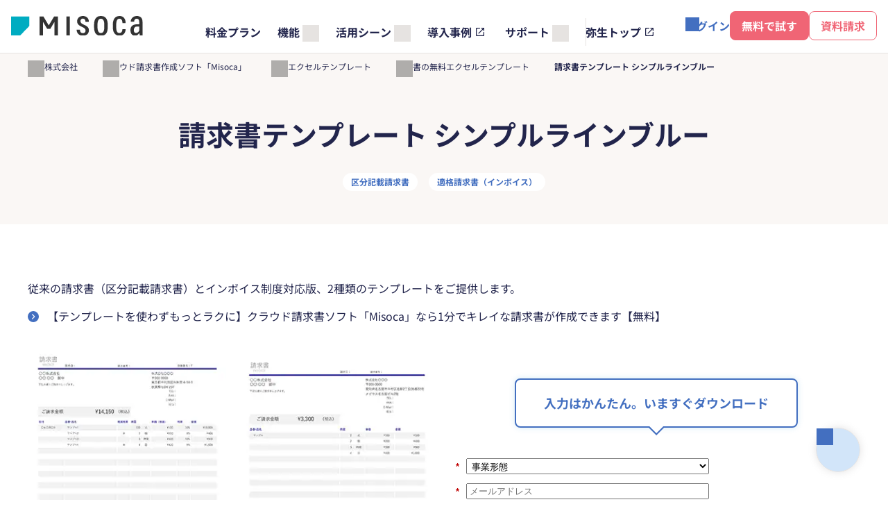

--- FILE ---
content_type: text/html;charset=utf-8
request_url: https://www.yayoi-kk.co.jp/seikyusho/template/invoice/simple-line-indigo/
body_size: 14286
content:

<!DOCTYPE HTML>
<html lang="ja" class="js-unavailable">
    <head>
    <meta charset="UTF-8"/>
    







<title>請求書エクセルテンプレート（インボイス制度対応） シンプルラインブルー (無料) - Misoca（ミソカ） - 弥生株式会社【公式】</title>


<meta name="description" content="「シンプルラインブルー」をテーマにした請求書テンプレートを無料でダウンロードいただけます。エクセルのフォーマット（雛形）で配布中です。請求書の作成をもっと簡単にするサービスもご紹介しています。他にも様々な種類やデザインの請求書テンプレートがダウンロードできますのでぜひご覧ください。"/>



<meta name="viewport" content="width=device-width, initial-scale=1"/>





<meta property="og:title" content="請求書エクセルテンプレート（インボイス制度対応） シンプルラインブルー (無料) - Misoca（ミソカ） - 弥生株式会社【公式】"/>


<meta property="og:description" content="「シンプルラインブルー」をテーマにした請求書テンプレートを無料でダウンロードいただけます。エクセルのフォーマット（雛形）で配布中です。請求書の作成をもっと簡単にするサービスもご紹介しています。他にも様々な種類やデザインの請求書テンプレートがダウンロードできますのでぜひご覧ください。"/>



<meta property="og:image" content="https://www.yayoi-kk.co.jp/content/dam/yayoi-corp/seikyusho/common/img/acq/og.png"/>




<meta property="og:url" content="https://www.yayoi-kk.co.jp/seikyusho/template/invoice/simple-line-indigo/"/>



<meta property="og:type" content="website"/>



<meta property="og:site_name" content="会計ソフトは弥生株式会社"/>




    
<script defer="defer" type="text/javascript" src="/.rum/@adobe/helix-rum-js@%5E2/dist/rum-standalone.js"></script>
<link rel="canonical" href="https://www.yayoi-kk.co.jp/seikyusho/template/invoice/simple-line-indigo/"/>


    

<link rel="preload" href="/etc.clientlibs/yayoi/clientlibs/clientlib-site/resources/fonts/NotoSansJP-Regular.woff2" as="font" type="font/woff2" crossorigin/>
<link rel="preload" href="/etc.clientlibs/yayoi/clientlibs/clientlib-site/resources/fonts/NotoSansJP-Bold.woff2" as="font" type="font/woff2" crossorigin/>
<script src="/etc.clientlibs/yayoi/clientlibs/clientlib-site/resources/scripts/lib/splide.min.js" defer></script>


    
    <link rel="stylesheet" href="/etc.clientlibs/yayoi/clientlibs/clientlib-base.lc-3c3f5dd55b9ba40f3a512eeabe9e111c-lc.min.css" type="text/css">




<link rel="stylesheet" href="/content/dam/yayoi-corp/common/tmpl-layout.css" type="text/css"/>
<link rel="stylesheet" href="/content/dam/yayoi-corp/common/custom-content.css" type="text/css"/>
<script src="/content/dam/yayoi-corp/common/init.js"></script>
<link rel="icon" href="/content/dam/yayoi-corp/favicon.ico"/>

    
    
    

    

    


        <script type="text/javascript" src="https://assets.adobedtm.com/0c73f58e2a9e/e5d2d17cfd3b/launch-034047100e6f.min.js"></script>


    
    <script src="/etc.clientlibs/yayoi/clientlibs/clientlib-dependencies.lc-d41d8cd98f00b204e9800998ecf8427e-lc.min.js"></script>


    
    <link rel="stylesheet" href="/etc.clientlibs/yayoi/clientlibs/clientlib-dependencies.lc-d41d8cd98f00b204e9800998ecf8427e-lc.min.css" type="text/css">
<link rel="stylesheet" href="/etc.clientlibs/yayoi/clientlibs/clientlib-site.lc-796c9bdb7ff376cb459a4a212fb742f4-lc.min.css" type="text/css">


    

    
    
    
    
    
    
    
    
</head>
    <body class="page-misoca basicpage page " id="page-misoca-d030a4b6a0" data-cmp-link-accessibility-enabled data-cmp-link-accessibility-text="新しいタブで開く" data-cmp-data-layer-enabled data-cmp-data-layer-name="adobeDataLayer">
        <!-- Google Tag Manager -->
<noscript><iframe src="//www.googletagmanager.com/ns.html?id=GTM-PF49TJ" height="0" width="0" style="display:none;visibility:hidden"></iframe></noscript>
<script>(function(w,d,s,l,i){w[l]=w[l]||[];w[l].push({'gtm.start':
new Date().getTime(),event:'gtm.js'});var f=d.getElementsByTagName(s)[0],
j=d.createElement(s),dl=l!='dataLayer'?'&l='+l:'';j.async=true;j.src=
'//www.googletagmanager.com/gtm.js?id='+i+dl;f.parentNode.insertBefore(j,f);
})(window,document,'script','dataLayer','GTM-PF49TJ');</script>
<!-- End Google Tag Manager -->

        
            
            
                




                
<div class="root container responsivegrid">
    
    
    <div id="container-2e8657e098" class="cmp-container " style=" ">
        
        <div class="experiencefragment"><div id="experiencefragment-2a29d9851a" class="cmp-experiencefragment cmp-experiencefragment--misoca">
    
    
    <div id="container-a4cb9b6360" class="cmp-container " style=" ">
        
        <div class="textfree"><div id="textfree-3ccccc0d16" class="cmp-textfree">
<header class="header js-height-observer-header js-menu">
<div class="header_body">
<div class="header_inner">
<div class="header_row">
<div class="header_row-group">
<div class="header-logo">
<a href="/seikyusho/"><img src="/content/dam/yayoi-corp/common_a/img/logo/products/seikyusho.svg" alt="Misoca" width="190" height="28"></a>
</div><!-- /header-logo -->
</div><!-- /header_row-group -->

<div class="header_row-group">
<div class="header-menu">
<button type="button" class="header-menu_btn fn-menu-btn"><span class="header-menu_btn-text fn-menu-btn-text"></span></button>
<div class="header-menu_content fn-menu-content">
<div class="header-menu_content-group">
<div class="header-nav header-nav--small js-dropdown-header">
<ul class="header-nav_list">



<li>
<a href="/seikyusho/price/" class="header-nav_btn">料金プラン</a>
</li>



<li>
<button type="button" class="header-nav_btn fn-dropdown-pc-btn"><span class="header-nav_btn-text">機能</span></button>
<div class="header-nav_content fn-dropdown-pc-content">
<div class="header-nav_content-inner">
<div class="header-toggle_wrap">
<details class="header-toggle js-accordion-header">
<summary>
<span class="header-toggle_title">機能</span>
<span class="header-toggle_btn"><a href="/seikyusho/function/">機能紹介</a></span>
</summary>
<div class="header-toggle_content">
<div class="header-toggle_content-row -col">
<div class="header-toggle_content-item">
<p class="header-subtitle">主要機能</p>

<ul class="header-list-link">
<li><a href="/seikyusho/function/accounting/">会計ソフト連携</a></li>
<li><a href="/seikyusho/function/appli/">スマホ・タブレットアプリ</a></li>
<li><a href="/seikyusho/function/creation/">帳票の作成</a></li>
<li><a href="/seikyusho/function/invoice/">インボイス制度・電子帳簿保存法対応</a></li>
<li><a href="/seikyusho/function/management/">見積・入金・売上の管理</a></li>
<li><a href="/seikyusho/function/payment/">資金繰り改善サービスの利用</a></li>
<li><a href="/seikyusho/function/print/">出力帳票一覧</a></li>
<li><a href="/seikyusho/function/sending/">帳票の送付・発行</a></li>
<li><a href="/seikyusho/function/team/">複数人での利用</a></li>
</ul>
</div><!-- /header-toggle_content-item -->

<div class="header-toggle_content-item">
<p class="header-subtitle">その他</p>
<ul class="header-list-link">
<li><a href="/products/spec/index-ol/" target="_blank">システム要件<img src="/etc.clientlibs/yayoi/clientlibs/clientlib-site/resources/images/filter/blank.svg" alt="新規タブで開く" class="cmp-icon-link -color-02" width="16" height="16"></a></li>
</ul>
</div><!-- /header-toggle_content-item -->
</div><!-- /header-toggle_content-row -->
</div><!-- /header-toggle_content -->
</details>
</div><!-- /header-toggle_content -->
</div><!-- /header-nav_content-inner -->
</div><!-- /header-nav_content -->
</li>



<li>
<button type="button" class="header-nav_btn fn-dropdown-pc-btn"><span class="header-nav_btn-text">活用シーン</span></button>
<div class="header-nav_content fn-dropdown-pc-content">
<div class="header-nav_content-inner">
<div class="header-toggle_wrap">
<details class="header-toggle js-accordion-header">
<summary>
<span class="header-toggle_title">活用シーン</span>
</summary>
<div class="header-toggle_content">
<div class="header-toggle_content-row -col">
<div class="header-toggle_content-item">
<ul class="header-list-link">
<li><a href="/seikyusho/scene/accounting/">会計ソフトとの連携で経理業務を効率化したい</a></li>
<li><a href="/seikyusho/scene/costdown/">帳票の発行コストを抑えたい</a></li>
<li><a href="/seikyusho/scene/enterprise/">法人の請求・経理業務を効率化したい</a></li>
<li><a href="/seikyusho/scene/invoice/">キレイな請求書を作りたい</a></li>
<li><a href="/seikyusho/scene/management/">請求・回収漏れを防ぎたい</a></li>
<li><a href="/seikyusho/scene/invoice-denshichobo/">インボイス制度・電子帳簿保存法に対応したい</a></li>
<li><a href="/seikyusho/scene/optimization/">請求業務を効率化したい</a></li>
<li><a href="/seikyusho/scene/remotework/">請求業務をテレワークでしたい</a></li>
</ul>
</div><!-- /header-toggle_content-item -->
</div><!-- /header-toggle_content-row -->
</div><!-- /header-toggle_content -->
</details>
</div><!-- /header-toggle_content -->
</div><!-- /header-nav_content-inner -->
</div><!-- /header-nav_content -->
</li>



<li>
<a href="/jirei/?finderChecked=finder-product-09" target="_blank" class="header-nav_btn">導入事例<img src="/etc.clientlibs/yayoi/clientlibs/clientlib-site/resources/images/filter/blank.svg" alt="新規タブで開く" class="cmp-icon-link -color-02" width="16" height="16"></a>
</li>



<li>
<button type="button" class="header-nav_btn fn-dropdown-pc-btn"><span class="header-nav_btn-text">サポート</span></button>
<div class="header-nav_content fn-dropdown-pc-content">
<div class="header-nav_content-inner">
<div class="header-toggle_wrap">
<details class="header-toggle js-accordion-header">
<summary>
<span class="header-toggle_title">サポート</span>
</summary>
<div class="header-toggle_content">
<div class="header-toggle_content-row -col">
<div class="header-toggle_content-item">
<ul class="header-list-link">
<li><a href="/seikyusho/support/">サポート情報</a></li>
<li><a href="/seikyusho/oyakudachi/">請求書作成あんしんガイド</a></li>
<li><a href="/seikyusho/template/">無料エクセルテンプレート</a></li>
</ul>
</div><!-- /header-toggle_content-item -->
</div><!-- /header-toggle_content-row -->
</div><!-- /header-toggle_content -->
</details>
</div><!-- /header-toggle_content -->
</div><!-- /header-nav_content-inner -->
</div><!-- /header-nav_content -->
</li>



<li class="-line-left-pc">
<a href="/" target="_blank" class="header-nav_btn">弥生トップ<img src="/etc.clientlibs/yayoi/clientlibs/clientlib-site/resources/images/filter/blank.svg" alt="新規タブで開く" class="cmp-icon-link -color-02" width="16" height="16"></a>
</li>
</ul>

<template class="fn-dropdown-pc-backdrop-tpl">
<div class="header-nav_backdrop fn-dropdown-pc-backdrop"></div>
</template>
</div><!-- /header-nav -->

</div><!-- /header-menu_content-group -->
<div class="header-menu_content-group">
<div class="header-login"><a href="https://app.misoca.jp/" target="_blank">ログイン</a></div>
</div><!-- /header-menu_content-group -->
</div><!-- /header-menu_content -->
<div class="header-menu_backdrop fn-menu-backdrop"></div>
</div><!-- /header-menu -->

<div class="header-cv">
<ul class="header-cv_list">
<li><a href="/seikyusho/price/">無料で試す</a></li>
<li><a href="/wp/misoca/form/product_book.html" class="-color-02">資料請求</a></li>
</ul>
</div><!-- /header-cv -->
</div><!-- /header_row-group -->
</div><!-- /header_row -->
</div><!-- /header_inner -->
</div><!-- /header_body -->
</header>
</div>

    
</div>

        
    </div>

</div>

    
</div>
<main class="container responsivegrid content-main">
    
    
    <div id="container-11d6147280" class="cmp-container " style=" ">
        
        <div class="container responsivegrid">
    
    
    <div id="container-d27e2a7266" class="cmp-container " style=" ">
        
        <div class="breadcrumb">
<div id="breadcrumb-546722ae18" class="cmp-breadcrumb js-cmp-breadcrumb" aria-label="パンくず" data-cmp-data-layer="{&#34;breadcrumb-546722ae18&#34;:{&#34;@type&#34;:&#34;core/wcm/components/breadcrumb/v3/breadcrumb&#34;,&#34;repo:modifyDate&#34;:&#34;2025-08-20T08:30:17Z&#34;}}" role="navigation">
    <ul class="cmp-breadcrumb-inner" itemscope itemtype="https://schema.org/BreadcrumbList">
        
        <li class="cmp-breadcrumb__item" data-cmp-data-layer="{&#34;breadcrumb-546722ae18-item-e0c0a7b924&#34;:{&#34;@type&#34;:&#34;yayoi/components/general/breadcrumb/item&#34;,&#34;repo:modifyDate&#34;:&#34;2025-11-12T07:54:06Z&#34;,&#34;dc:title&#34;:&#34;弥生株式会社&#34;,&#34;xdm:linkURL&#34;:&#34;/&#34;}}" itemprop="itemListElement" itemscope itemtype="https://schema.org/ListItem">
            <a itemprop="item" data-cmp-clickable href="/">
                <span itemprop="name">弥生株式会社</span>
            </a>
            <meta itemprop="position" content="1"/>
        </li>
    
        
        <li class="cmp-breadcrumb__item" data-cmp-data-layer="{&#34;breadcrumb-546722ae18-item-3c3471976b&#34;:{&#34;@type&#34;:&#34;yayoi/components/general/breadcrumb/item&#34;,&#34;repo:modifyDate&#34;:&#34;2025-08-12T00:51:40Z&#34;,&#34;dc:title&#34;:&#34;クラウド請求書作成ソフト「Misoca」&#34;,&#34;xdm:linkURL&#34;:&#34;/seikyusho/&#34;}}" itemprop="itemListElement" itemscope itemtype="https://schema.org/ListItem">
            <a itemprop="item" data-cmp-clickable href="/seikyusho/">
                <span itemprop="name">クラウド請求書作成ソフト「Misoca」</span>
            </a>
            <meta itemprop="position" content="2"/>
        </li>
    
        
        <li class="cmp-breadcrumb__item" data-cmp-data-layer="{&#34;breadcrumb-546722ae18-item-313f20a7a0&#34;:{&#34;@type&#34;:&#34;yayoi/components/general/breadcrumb/item&#34;,&#34;repo:modifyDate&#34;:&#34;2025-08-20T10:10:20Z&#34;,&#34;dc:title&#34;:&#34; 無料エクセルテンプレート&#34;,&#34;xdm:linkURL&#34;:&#34;/seikyusho/template/&#34;}}" itemprop="itemListElement" itemscope itemtype="https://schema.org/ListItem">
            <a itemprop="item" data-cmp-clickable href="/seikyusho/template/">
                <span itemprop="name"> 無料エクセルテンプレート</span>
            </a>
            <meta itemprop="position" content="3"/>
        </li>
    
        
        <li class="cmp-breadcrumb__item" data-cmp-data-layer="{&#34;breadcrumb-546722ae18-item-cf76407e28&#34;:{&#34;@type&#34;:&#34;yayoi/components/general/breadcrumb/item&#34;,&#34;repo:modifyDate&#34;:&#34;2025-08-22T00:33:19Z&#34;,&#34;dc:title&#34;:&#34;請求書の無料エクセルテンプレート&#34;,&#34;xdm:linkURL&#34;:&#34;/seikyusho/template/invoice/&#34;}}" itemprop="itemListElement" itemscope itemtype="https://schema.org/ListItem">
            <a itemprop="item" data-cmp-clickable href="/seikyusho/template/invoice/">
                <span itemprop="name">請求書の無料エクセルテンプレート</span>
            </a>
            <meta itemprop="position" content="4"/>
        </li>
    
        
        <li class="cmp-breadcrumb__item cmp-breadcrumb__item--active" aria-current="page" data-cmp-data-layer="{&#34;breadcrumb-546722ae18-item-d030a4b6a0&#34;:{&#34;@type&#34;:&#34;yayoi/components/general/breadcrumb/item&#34;,&#34;repo:modifyDate&#34;:&#34;2025-07-14T07:20:33Z&#34;,&#34;dc:title&#34;:&#34;請求書テンプレート シンプルラインブルー&#34;,&#34;xdm:linkURL&#34;:&#34;/seikyusho/template/invoice/simple-line-indigo/&#34;}}" itemprop="itemListElement" itemscope itemtype="https://schema.org/ListItem">
            
                <span itemprop="name">請求書テンプレート シンプルラインブルー</span>
            
            <meta itemprop="position" content="5"/>
        </li>
    </ul>
</div><!-- /.cmp-breadcrumb -->

    

</div>
<div class="sectionwrapper container responsivegrid cmp-section-wrapper--color-02 u-pt-none u-pb-none">

    
    
    <div id="sectionwrapper-3ada1b1a8b" class="cmp-section-wrapper ">
        <div class="cmp-section-wrapper-inner">
            
            <div class="titlelv1">
<div class="cmp-title-lv1 ">
     
    <div class="cmp-title-lv1-item">
        <h1>請求書テンプレート シンプルラインブルー</h1>
        
        
    </div><!-- /.cmp-title-lv1-item -->
    <p class="cmp-title-lv1-text"><span class="cmp-text-label cmp-text-label--color-04 cmp-text-label--no-margin">区分記載請求書</span><span class="cmp-text-label cmp-text-label--color-04 cmp-text-label--no-margin-right">適格請求書&#xff08;インボイス&#xff09;</span></p>
</div><!-- /.cmp-title-lv1 -->
</div>

            
        </div>
    </div>

</div>
<div class="sectionwrapper container responsivegrid">

    
    
    <div id="sectionwrapper-4bb9337e3d" class="cmp-section-wrapper ">
        <div class="cmp-section-wrapper-inner">
            
            <div class="experiencefragment"><div id="experiencefragment-e9f46a41b6" class="cmp-experiencefragment cmp-experiencefragment--lead">
    
    
    <div id="container-770d566245" class="cmp-container " style=" ">
        
        <div class="text textbase"><div data-cmp-data-layer="{&#34;text-b63b48dbdb&#34;:{&#34;@type&#34;:&#34;yayoi/components/general/text&#34;,&#34;repo:modifyDate&#34;:&#34;2025-08-04T01:18:08Z&#34;,&#34;xdm:text&#34;:&#34;&lt;p>従来の請求書（区分記載請求書）とインボイス制度対応版、2種類のテンプレートをご提供します。&lt;/p>\r\n&#34;}}" id="text-b63b48dbdb" class="cmp-text">
    <p>従来の請求書&#xff08;区分記載請求書&#xff09;とインボイス制度対応版、2種類のテンプレートをご提供します。</p>

</div>

    

</div>
<div class="listlink">
<ul class="cmp-list-link ">
    
        <li>
            <a href="/seikyusho/" target="_self">
                【テンプレートを使わずもっとラクに】クラウド請求書ソフト「Misoca」なら1分でキレイな請求書が作成できます【無料】
                
            </a>
        </li>
    
</ul>

    

</div>

        
    </div>

</div>

    
</div>
<div class="columncontainer container responsivegrid cmp-column-container--align-self-center">
    
    
    <div id="columncontainer-b134cc27dc" class="cmp-container cmp-column-container -col2-pc -col-sp" style="">
        
        <div class="columncontaineritem container responsivegrid">
    
    
    
    <div id="columncontaineritem-8e28394c31" class="cmp-column-container-item" style="">
         
        
        <div class="columncontainer container responsivegrid">
    
    
    <div id="columncontainer-9d68bc1b6c" class="cmp-container cmp-column-container -col2-pc -col-sp" style="">
        
        <div class="columncontaineritem container responsivegrid">
    
    
    
    <div id="columncontaineritem-eb55607668" class="cmp-column-container-item" style="">
         
        
        <div class="image">
<div class="cmp-image " id="image-4dfeab02a5">
    <div class="cmp-image-item">
        
            
                
                <img src="/content/dam/yayoi-corp/seikyusho/template/invoice/common/img/acq/simple-line-indigo-tekikaku.png" alt width="300" height="425" loading="lazy"/>
            
        
        
    </div><!-- /.cmp-image-item -->
</div><!-- /.cmp-image -->

    

</div>

        
    </div>

</div>
<div class="columncontaineritem container responsivegrid">
    
    
    
    <div id="columncontaineritem-2e8dc952db" class="cmp-column-container-item" style="">
         
        
        <div class="image">
<div class="cmp-image " id="image-e675bdb8ec">
    <div class="cmp-image-item">
        
            
                
                <img src="/content/dam/yayoi-corp/seikyusho/template/invoice/common/img/acq/simple-line-indigo.png" alt width="300" height="425" loading="lazy"/>
            
        
        
    </div><!-- /.cmp-image-item -->
</div><!-- /.cmp-image -->

    

</div>

        
    </div>

</div>

        
    </div>

</div>

        
    </div>

</div>
<div class="columncontaineritem container responsivegrid">
    
    
    
    <div id="columncontaineritem-af462e1954" class="cmp-column-container-item" style="">
         
        
        <div class="talkbox title">
<p class="cmp-talk-box-text ">入力はかんたん。いますぐダウンロード</p>
</div>
<div class="marketo"><div class="cmp-marketo-form ">
<!-- /.cmp-marketo-form-head -->
<div class="cmp-marketo-form-wrap">

<script src="//lp.yayoi-kk.co.jp/js/forms2/js/forms2.min.js"></script>
<form id="mktoForm_1600"></form>
<script>MktoForms2.loadForm("//lp.yayoi-kk.co.jp", "926-BXM-227", 1600);</script>
</div><!-- /.cmp-marketo-form-wrap -->
</div><!-- /.cmp-marketo-form --></div>
<div class="container responsivegrid cmp-container--center cmp-container--margin-reset u-mt-2xs">
    
    
    <div id="container-241e24115a" class="cmp-container " style=" ">
        
        <div class="list">
<div id="list-012fecd2d4" class="cmp-list">











<ul class="cmp-list-note">
    <li>※<div class="cmp-list-note-body"><p>フォーム入力後に送信されるメール記載のURLよりダウンロードできます。</p>
</div>
        
    </li>
    
</ul>



</div>


    
</div>

        
    </div>

</div>

        
    </div>

</div>

        
    </div>

</div>
<div class="text textbase"><div data-cmp-data-layer="{&#34;text-8624aa3001&#34;:{&#34;@type&#34;:&#34;yayoi/components/general/text&#34;,&#34;repo:modifyDate&#34;:&#34;2025-07-14T05:43:52Z&#34;,&#34;xdm:text&#34;:&#34;&lt;p>シンプルラインブルーの請求書テンプレートは、藍色（インディゴブルー）をアクセントカラーに使用した落ち着いた色使いの請求書です。&lt;br>商品名ごとに数量・単価・金額を入力していく一般的な請求書のスタイルで、請求金額の内訳が一目でわかるようになっています。&lt;br>必要な項目をすっきりとまとめたシンプルなデザインは、幅広い用途で使えます。&lt;/p>    &#34;}}" id="text-8624aa3001" class="cmp-text">
    <p>シンプルラインブルーの請求書テンプレートは、藍色&#xff08;インディゴブルー&#xff09;をアクセントカラーに使用した落ち着いた色使いの請求書です。<br />商品名ごとに数量・単価・金額を入力していく一般的な請求書のスタイルで、請求金額の内訳が一目でわかるようになっています。<br />必要な項目をすっきりとまとめたシンプルなデザインは、幅広い用途で使えます。</p>    
</div>

    

</div>
<div class="experiencefragment"><div id="experiencefragment-f578ea1e7c" class="cmp-experiencefragment cmp-experiencefragment--note">
    
    
    <div id="container-3e11fc64be" class="cmp-container " style=" ">
        
        <div class="box cmp-box--small"><div class="cmp-box ">
<h2 class="cmp-box-hdg">ご注意</h2>
<div class="container responsivegrid cmp-container--margin-reset">
    
    
    <div id="container-ed8ce39660" class="cmp-container " style=" ">
        
        <div class="text textbase"><div data-cmp-data-layer="{&#34;text-a70b82d29d&#34;:{&#34;@type&#34;:&#34;yayoi/components/general/text&#34;,&#34;repo:modifyDate&#34;:&#34;2025-07-14T05:50:13Z&#34;,&#34;xdm:text&#34;:&#34;&lt;p>ご使用の環境（OS・ブラウザ等）によっては、デザインが適切に表示されない場合がございます。調整してお使いください。&lt;/p>\r\n&#34;}}" id="text-a70b82d29d" class="cmp-text">
    <p>ご使用の環境&#xff08;OS・ブラウザ等&#xff09;によっては、デザインが適切に表示されない場合がございます。調整してお使いください。</p>

</div>

    

</div>

        
    </div>

</div>

</div><!-- /.cmp-box --></div>

        
    </div>

</div>

    
</div>
<div class="container responsivegrid u-pb-md">
    
    
    <div id="container-4ccd622a08" class="cmp-container " style=" ">
        
        <div class="experiencefragment"><div id="experiencefragment-595a674f01" class="cmp-experiencefragment cmp-experiencefragment--cta-text-01">
    
    
    <div id="container-eb5fa31526" class="cmp-container " style=" ">
        
        <div class="text textbase"><div data-cmp-data-layer="{&#34;text-cb55e64766&#34;:{&#34;@type&#34;:&#34;yayoi/components/general/text&#34;,&#34;repo:modifyDate&#34;:&#34;2025-08-01T05:43:13Z&#34;,&#34;xdm:text&#34;:&#34;&lt;p>テンプレートを使わず1分でキレイな請求書を作成したいなら、&lt;a href=\&#34;/content/yayoi-corp/seikyusho.html\&#34;>無料のクラウド請求書ソフト「Misoca」&lt;/a>のご利用もご検討ください。&lt;/p>\r\n&#34;}}" id="text-cb55e64766" class="cmp-text">
    <p>テンプレートを使わず1分でキレイな請求書を作成したいなら、<a href="/seikyusho/">無料のクラウド請求書ソフト「Misoca」</a>のご利用もご検討ください。</p>

</div>

    

</div>

        
    </div>

</div>

    
</div>

        
    </div>

</div>
<div class="experiencefragment"><div id="experiencefragment-432bfeea03" class="cmp-experiencefragment cmp-experiencefragment--kansyu">
    
    
    <div id="container-d1a0afa7ad" class="cmp-container " style=" ">
        
        <div class="box cmp-box--border"><div class="cmp-box ">

<div class="container responsivegrid cmp-container--margin-reset">
    
    
    <div id="container-cc1b1ee0c8" class="cmp-container " style=" ">
        
        <div class="imagelayout"><div class="cmp-media-lyt ">
    <div class="cmp-media-lyt-item">
         
              <div class="image">
<div class="cmp-image " id="image-49c1273379">
    <div class="cmp-image-item">
        
            
                
                <img src="/content/dam/yayoi-corp/seikyusho/template/invoice/img/acq/kansyusya.png" alt title="image" width="120" height="150" loading="lazy"/>
            
        
        
    </div><!-- /.cmp-image-item -->
</div><!-- /.cmp-image -->

    

</div>

         
    </div>

    <div class="cmp-media-lyt-content">
        
            
                <div class="container responsivegrid">
    
    
    <div id="container-b35fd52da8" class="cmp-container " style=" ">
        
        <div class="text textbase"><div data-cmp-data-layer="{&#34;text-784b2119eb&#34;:{&#34;@type&#34;:&#34;yayoi/components/general/text&#34;,&#34;repo:modifyDate&#34;:&#34;2025-08-19T02:47:24Z&#34;,&#34;xdm:text&#34;:&#34;&lt;p>テンプレートの監修者&lt;/p>\r\n&#34;}}" id="text-784b2119eb" class="cmp-text">
    <p>テンプレートの監修者</p>

</div>

    

</div>
<div class="titlelv4 title">
<h3 class="cmp-title-lv4 ">セブンセンス税理士法人 ディレクター<br />大野修平&#xff08;公認会計士・税理士&#xff09;</h3>
</div>
<div class="text textbase"><div data-cmp-data-layer="{&#34;text-d3b31177c0&#34;:{&#34;@type&#34;:&#34;yayoi/components/general/text&#34;,&#34;repo:modifyDate&#34;:&#34;2025-10-24T09:25:27Z&#34;,&#34;xdm:text&#34;:&#34;&lt;p>大学卒業後、有限責任監査法人トーマツへ入所。金融インダストリーグループにて、主に銀行、証券、保険会社の監査に従事。&lt;br>\r\nトーマツ退所後は、資金調達支援、資本政策策定支援、補助金申請支援などで多数の支援経験を持つ。&lt;br>\r\nまた、スタートアップ企業の育成・支援にも力をいれており、各種アクセラレーションプログラムでのメンタリングや講義、ピッチイベントでの審査員および協賛などにも精力的に関わっている。&lt;br>\r\nさらに、セブンセンス税理士法人が運営する『&lt;a href=\&#34;https://consulting.seventh-sense.co.jp/\&#34; target=\&#34;_blank\&#34; rel=\&#34;noopener noreferrer\&#34;>&lt;span class=\&#34;cmp-text-link js-set-blank-icon\&#34;>セブンセンスビズマガジン&lt;/span>&lt;/a>』では、ビジネスに関する様々な情報を発信し、中小企業やスタートアップのお悩み解決にも力を入れている。&lt;/p>\r\n&#34;}}" id="text-d3b31177c0" class="cmp-text">
    <p>大学卒業後、有限責任監査法人トーマツへ入所。金融インダストリーグループにて、主に銀行、証券、保険会社の監査に従事。<br />
トーマツ退所後は、資金調達支援、資本政策策定支援、補助金申請支援などで多数の支援経験を持つ。<br />
また、スタートアップ企業の育成・支援にも力をいれており、各種アクセラレーションプログラムでのメンタリングや講義、ピッチイベントでの審査員および協賛などにも精力的に関わっている。<br />
さらに、セブンセンス税理士法人が運営する『<a href="https://consulting.seventh-sense.co.jp/" target="_blank" rel="noopener noreferrer"><span class="cmp-text-link js-set-blank-icon">セブンセンスビズマガジン</span></a>』では、ビジネスに関する様々な情報を発信し、中小企業やスタートアップのお悩み解決にも力を入れている。</p>

</div>

    

</div>
<div class="container responsivegrid cmp-container--margin-reset u-mb-none">
    
    
    <div id="container-9b719ebdce" class="cmp-container " style=" ">
        
        <div class="text textbase"><div data-cmp-data-layer="{&#34;text-7c663e44c8&#34;:{&#34;@type&#34;:&#34;yayoi/components/general/text&#34;,&#34;repo:modifyDate&#34;:&#34;2025-10-24T09:27:20Z&#34;,&#34;xdm:text&#34;:&#34;&lt;p>&lt;a href=\&#34;https://seventh-sense.co.jp/\&#34; target=\&#34;_blank\&#34;>&lt;span class=\&#34;cmp-text-link js-set-blank-icon\&#34;>セブンセンス税理士法人&lt;/span>&lt;/a>&lt;/p>\r\n&#34;}}" id="text-7c663e44c8" class="cmp-text">
    <p><a href="https://seventh-sense.co.jp/" target="_blank" rel="noopener noreferrer"><span class="cmp-text-link js-set-blank-icon">セブンセンス税理士法人</span></a></p>

</div>

    

</div>

        
    </div>

</div>

        
    </div>

</div>

            
    </div><!-- /.cmp-media-lyt-content -->
</div><!-- /.cmp-media-lyt -->
</div>

        
    </div>

</div>

</div><!-- /.cmp-box --></div>

        
    </div>

</div>

    
</div>
<div class="experiencefragment"><div id="experiencefragment-8437e0a952" class="cmp-experiencefragment cmp-experiencefragment--template-recommended">
    
    
    <div id="container-a9f8e5610d" class="cmp-container " style=" ">
        
        <div class="titlelv2 title">
<h2 class="cmp-title-lv2 ">おすすめの請求書テンプレート</h2>
</div>
<div class="carousel panelcontainer"><div id="carousel-dd5466aca9" class="cmp-carousel js-cmp-carousel splide ">
    <div class="cmp-carousel-track splide__track">
    <ul class="cmp-carousel-list splide__list">
        <li class="cmp-carousel-list-item splide__slide"><div class="carouselitem container responsivegrid">

    
    
    <div id="carouselitem-2042fe3a5c" class="cmp-carousel-item  ">
        
        <div class="card04 teaser"><a class="cmp-card-04   " target="_self" href="/seikyusho/template/invoice/simple/">
    
    <div class="cmp-card-04-img">
        <img src="/content/dam/yayoi-corp/seikyusho/template/invoice/img/acq/index-img-002.png" alt width="230" height="180" loading="lazy"/>
    </div>
    <p class="cmp-card-04-text">シンプル<br />請求書テンプレート</p>
    
        <div class="container responsivegrid">
    
    
    <div id="container-572e6aa6f1" class="cmp-container " style=" ">
        
        <div class="container responsivegrid cmp-container--left">
    
    
    <div id="container-4417e294c7" class="cmp-container " style=" ">
        
        <div class="text textbase"><div data-cmp-data-layer="{&#34;text-9291788f8f&#34;:{&#34;@type&#34;:&#34;yayoi/components/general/text&#34;,&#34;repo:modifyDate&#34;:&#34;2025-07-31T03:25:24Z&#34;,&#34;xdm:text&#34;:&#34;&lt;p>シンプルでオーソドックスなタイプの請求書テンプレートで、どのような業種のお客様にもお使いいただけます。&lt;/p>\r\n&#34;}}" id="text-9291788f8f" class="cmp-text">
    <p>シンプルでオーソドックスなタイプの請求書テンプレートで、どのような業種のお客様にもお使いいただけます。</p>

</div>

    

</div>

        
    </div>

</div>

        
    </div>

</div>

    
</a><!-- /.cmp-card-04 -->
</div>

        
    </div>

</div>
</li>
<li class="cmp-carousel-list-item splide__slide"><div class="carouselitem container responsivegrid">

    
    
    <div id="carouselitem-9a5977f056" class="cmp-carousel-item  ">
        
        <div class="card04 teaser"><a class="cmp-card-04   " target="_self" href="/seikyusho/template/invoice/reimbursed-expenses/">
    
    <div class="cmp-card-04-img">
        <img src="/content/dam/yayoi-corp/seikyusho/template/invoice/img/acq/index-img-020.png" alt width="230" height="180" loading="lazy"/>
    </div>
    <p class="cmp-card-04-text">立替経費対応<br />請求書テンプレート</p>
    
        <div class="container responsivegrid">
    
    
    <div id="container-5cc6fa5c9a" class="cmp-container " style=" ">
        
        <div class="container responsivegrid cmp-container--left">
    
    
    <div id="container-28c2394944" class="cmp-container " style=" ">
        
        <div class="text textbase"><div data-cmp-data-layer="{&#34;text-115fb0443b&#34;:{&#34;@type&#34;:&#34;yayoi/components/general/text&#34;,&#34;repo:modifyDate&#34;:&#34;2025-07-31T03:25:37Z&#34;,&#34;xdm:text&#34;:&#34;&lt;p>交通費や印紙代など、一時的に立て替えたお金の請求の際に便利なのが、この立替経費対応のテンプレートです。&lt;/p>\r\n&#34;}}" id="text-115fb0443b" class="cmp-text">
    <p>交通費や印紙代など、一時的に立て替えたお金の請求の際に便利なのが、この立替経費対応のテンプレートです。</p>

</div>

    

</div>

        
    </div>

</div>

        
    </div>

</div>

    
</a><!-- /.cmp-card-04 -->
</div>

        
    </div>

</div>
</li>
<li class="cmp-carousel-list-item splide__slide"><div class="carouselitem container responsivegrid">

    
    
    <div id="carouselitem-0cd8404ff4" class="cmp-carousel-item  ">
        
        <div class="card04 teaser"><a class="cmp-card-04   " target="_self" href="/seikyusho/template/invoice/withholding/">
    
    <div class="cmp-card-04-img">
        <img src="/content/dam/yayoi-corp/seikyusho/template/invoice/img/acq/index-img-016.png" alt width="230" height="180" loading="lazy"/>
    </div>
    <p class="cmp-card-04-text">源泉徴収税の自動計算付き<br />請求書テンプレート</p>
    
        <div class="container responsivegrid">
    
    
    <div id="container-79101c872d" class="cmp-container " style=" ">
        
        <div class="container responsivegrid cmp-container--left">
    
    
    <div id="container-f2329382a1" class="cmp-container " style=" ">
        
        <div class="text textbase"><div data-cmp-data-layer="{&#34;text-af7199b8e5&#34;:{&#34;@type&#34;:&#34;yayoi/components/general/text&#34;,&#34;repo:modifyDate&#34;:&#34;2025-07-31T03:25:19Z&#34;,&#34;xdm:text&#34;:&#34;&lt;p>源泉徴収税の自動計算付きの請求書のため、各種士業など、請求の際に源泉徴収が必要な業種の方に幅広く利用可能です。&lt;/p>\r\n&#34;}}" id="text-af7199b8e5" class="cmp-text">
    <p>源泉徴収税の自動計算付きの請求書のため、各種士業など、請求の際に源泉徴収が必要な業種の方に幅広く利用可能です。</p>

</div>

    

</div>

        
    </div>

</div>

        
    </div>

</div>

    
</a><!-- /.cmp-card-04 -->
</div>

        
    </div>

</div>
</li>
<li class="cmp-carousel-list-item splide__slide"><div class="carouselitem container responsivegrid">

    
    
    <div id="carouselitem-e6368928c0" class="cmp-carousel-item  ">
        
        <div class="card04 teaser"><a class="cmp-card-04   " target="_self" href="/seikyusho/template/invoice/receipt/">
    
    <div class="cmp-card-04-img">
        <img src="/content/dam/yayoi-corp/seikyusho/template/invoice/img/acq/index-img-021.png" alt width="230" height="180" loading="lazy"/>
    </div>
    <p class="cmp-card-04-text">領収書付き<br />請求書テンプレート</p>
    
        <div class="container responsivegrid">
    
    
    <div id="container-882855e539" class="cmp-container " style=" ">
        
        <div class="container responsivegrid cmp-container--left">
    
    
    <div id="container-dcbfd0e198" class="cmp-container " style=" ">
        
        <div class="text textbase"><div data-cmp-data-layer="{&#34;text-011194fb53&#34;:{&#34;@type&#34;:&#34;yayoi/components/general/text&#34;,&#34;repo:modifyDate&#34;:&#34;2025-07-31T03:25:56Z&#34;,&#34;xdm:text&#34;:&#34;&lt;p>請求書を渡すと同時に現金を受け取る際などに役立つのが、この領収書付きのテンプレートです。&lt;/p>\r\n&#34;}}" id="text-011194fb53" class="cmp-text">
    <p>請求書を渡すと同時に現金を受け取る際などに役立つのが、この領収書付きのテンプレートです。</p>

</div>

    

</div>

        
    </div>

</div>

        
    </div>

</div>

    
</a><!-- /.cmp-card-04 -->
</div>

        
    </div>

</div>
</li>
<li class="cmp-carousel-list-item splide__slide"><div class="carouselitem container responsivegrid">

    
    
    <div id="carouselitem-2b96115d99" class="cmp-carousel-item  ">
        
        <div class="card04 teaser"><a class="cmp-card-04   " target="_self" href="/seikyusho/template/invoice/blue-base/">
    
    <div class="cmp-card-04-img">
        <img src="/content/dam/yayoi-corp/seikyusho/template/invoice/img/acq/index-img-027.png" alt width="230" height="180" loading="lazy"/>
    </div>
    <p class="cmp-card-04-text">ブルーベース<br />請求書テンプレート</p>
    
        <div class="container responsivegrid">
    
    
    <div id="container-d76265bdcd" class="cmp-container " style=" ">
        
        <div class="container responsivegrid cmp-container--left">
    
    
    <div id="container-9b2f461f00" class="cmp-container " style=" ">
        
        <div class="text textbase"><div data-cmp-data-layer="{&#34;text-bea3b6e52f&#34;:{&#34;@type&#34;:&#34;yayoi/components/general/text&#34;,&#34;repo:modifyDate&#34;:&#34;2025-07-31T03:26:08Z&#34;,&#34;xdm:text&#34;:&#34;&lt;p>MacでもWindowsでも使用可能な「ブルーベース」の請求書です。&lt;/p>\r\n&#34;}}" id="text-bea3b6e52f" class="cmp-text">
    <p>MacでもWindowsでも使用可能な「ブルーベース」の請求書です。</p>

</div>

    

</div>

        
    </div>

</div>

        
    </div>

</div>

    
</a><!-- /.cmp-card-04 -->
</div>

        
    </div>

</div>
</li>
<li class="cmp-carousel-list-item splide__slide"><div class="carouselitem container responsivegrid">

    
    
    <div id="carouselitem-4906643258" class="cmp-carousel-item  ">
        
        <div class="card04 teaser"><a class="cmp-card-04   " target="_self" href="/seikyusho/template/invoice/carry-over/">
    
    <div class="cmp-card-04-img">
        <img src="/content/dam/yayoi-corp/seikyusho/template/invoice/img/acq/index-img-112.png" alt width="230" height="180" loading="lazy"/>
    </div>
    <p class="cmp-card-04-text">前回繰越額付き<br />請求書テンプレート</p>
    
        <div class="container responsivegrid">
    
    
    <div id="container-ba7e075232" class="cmp-container " style=" ">
        
        <div class="container responsivegrid cmp-container--left">
    
    
    <div id="container-66175c9a86" class="cmp-container " style=" ">
        
        <div class="text textbase"><div data-cmp-data-layer="{&#34;text-2e650cc022&#34;:{&#34;@type&#34;:&#34;yayoi/components/general/text&#34;,&#34;repo:modifyDate&#34;:&#34;2025-07-31T03:26:11Z&#34;,&#34;xdm:text&#34;:&#34;&lt;p>前回繰越額付きで、当月の販売実績だけでなく、売掛債権の回収状況が一目で分かる請求書です。&lt;/p>\r\n&#34;}}" id="text-2e650cc022" class="cmp-text">
    <p>前回繰越額付きで、当月の販売実績だけでなく、売掛債権の回収状況が一目で分かる請求書です。</p>

</div>

    

</div>

        
    </div>

</div>

        
    </div>

</div>

    
</a><!-- /.cmp-card-04 -->
</div>

        
    </div>

</div>
</li>

    </ul>
    </div><!-- /.cmp-carousel-track -->
    

    <div class="cmp-carousel-arrow splide__arrows">
    <div class="cmp-carousei-arrow-item">
    <button type="button" class="cmp-carousel-arrow-btn -prev splide__arrow splide__arrow--prev"></button>
    </div><!-- /.cmp-carousel-arrow-item -->

    <div class="cmp-carousel-arrow-item">
    <button type="button" class="cmp-carousel-arrow-btn -next splide__arrow splide__arrow--next"></button>
    </div><!-- /.cmp-carousel-arrow-item -->
    </div><!-- /.cmp-carousel-arrow -->
</div>

</div>
<div class="container responsivegrid cmp-container--center">
    
    
    <div id="container-cd0ba965c9" class="cmp-container " style=" ">
        
        <div class="button"><div class="cmp-button-layout">
<a id="button-60289aa557" class="cmp-button" href="/seikyusho/template/invoice/" data-cmp-clickable data-cmp-data-layer="{&#34;button-60289aa557&#34;:{&#34;@type&#34;:&#34;yayoi/components/general/button&#34;,&#34;repo:modifyDate&#34;:&#34;2025-07-31T03:26:49Z&#34;,&#34;dc:title&#34;:&#34;一覧はこちら&#34;,&#34;xdm:linkURL&#34;:&#34;/seikyusho/template/invoice/&#34;}}" target="_self">
    
    一覧はこちら
    
    
    

</a>
</div>
</div>

        
    </div>

</div>

        
    </div>

</div>

    
</div>
<div class="titlelv2 title">
<h2 class="cmp-title-lv2 ">テンプレートよりかんたんに請求書&#xff08;区分記載請求書・適格請求書&#xff09;を作るなら無料の請求書作成サービス「Misoca」</h2>
</div>

            
        </div>
    </div>

</div>
<div class="experiencefragment"><div id="experiencefragment-e74008534c" class="cmp-experiencefragment cmp-experiencefragment--cta-area-03">
    
    
    <div id="container-4a212f9620" class="cmp-container " style=" ">
        
        <div class="textfree"><div id="textfree-e42b8f90bd" class="cmp-textfree">
<div class="products-panel-cta-02 -small -p-xl">
<div class="products-panel-cta-02_inner">

<div class="products-panel-cta-02_lyt">
<div class="products-panel-cta-02_img">
<img src="/content/dam/yayoi-corp/common_a/img/logo/products/seikyusho.svg" alt="Misoca" width="256" height="37">
<img src="/content/dam/yayoi-corp/seikyusho/common/img/acq/cta-mockup-02.png" alt="" width="320" height="163">
</div><!-- /products-panel-cta-02_img -->

<div class="products-panel-cta-02_btn">
<div class="products-card-cta">

<div class="products-card-cta_item">
<div class="products-card-cta_text">
<p class="products-card-cta_hdg"><em>すべての機能</em><span class="products-card-cta_small">が、</span><em>無料</em><span class="products-card-cta_small">から使える</span></p>

<div class="container cmp-container--center cmp-container--margin-reset">
<div class="cmp-container">
<div class="list">
<div class="cmp-list">
<ul class="cmp-list-note">
<li>※<div class="cmp-list-note-body"><p>登録はカンタン。3分で完了します。</p></div></li>
</ul>
</div><!-- /.cmp-list -->
</div><!-- /.list -->
</div><!-- /.cmp-container-->
</div><!-- /.container-->
</div><!-- /products-card-cta_text -->
<div class="products-card-cta_btn">
<div class="container cmp-container--center cmp-container--margin-reset">
<div class="cmp-container">
<div class="button cmp-button--color-02">
<div class="cmp-button-layout">
<a class="cmp-button" href="/seikyusho/price/">まずは無料で始める</a>
</div><!-- /.cmp-button-layout-->
</div><!-- /.button-->
</div><!-- /.cmp-container-->
</div></div>
</div><!-- /products-card-cta_item -->
</div>
</div><!-- /products-card-cta_btn -->

<div class="products-mv_link">
<div class="container cmp-container--center cmp-container--margin-reset">
<div class="cmp-container">
<div class="text textbase">
<div class="cmp-text">
<p><a href="/wp/misoca/form/product_book/"><span class="cmp-text-link">「Misoca」のよくわかる資料をダウンロード</span></a></p>
</div>
</div>
</div><!-- /.cmp-container-->
</div><!-- /.container-->


</div>
</div><!-- /products-panel-cta-02_lyt -->
</div><!-- /products-panel-cta-02_inner -->
</div><!-- /products-panel-cta-02 -->

</div>

    
</div>

        
    </div>

</div>

    
</div>
<div class="sectionwrapper container responsivegrid">

    
    
    <div id="sectionwrapper-b93f472740" class="cmp-section-wrapper ">
        <div class="cmp-section-wrapper-inner">
            
            <div class="experiencefragment"><div id="experiencefragment-d9ab442a6f" class="cmp-experiencefragment cmp-experiencefragment--text">
    
    
    <div id="container-4e23913e19" class="cmp-container " style=" ">
        
        <div class="titlelv3 title">
<h3 class="cmp-title-lv3 ">忙しい業務の合間に請求書&#xff08;区分記載請求書・適格請求書&#xff09;の作成が面倒に感じることはありませんか
    
</h3>
</div>
<div class="text textbase"><div data-cmp-data-layer="{&#34;text-4b7218deae&#34;:{&#34;@type&#34;:&#34;yayoi/components/general/text&#34;,&#34;repo:modifyDate&#34;:&#34;2025-07-31T05:50:21Z&#34;,&#34;xdm:text&#34;:&#34;&lt;p>商取引で必ず発生するのが請求業務です。手入力、確認、印刷、発送、管理・・・意外にも工程が多く、とても煩わしいですよね。皆さまはそんな面倒な請求書業務を、まだ手書きや無料のワード・エクセルテンプレートで対応しているのではないでしょうか？&lt;/p>\r\n&#34;}}" id="text-4b7218deae" class="cmp-text">
    <p>商取引で必ず発生するのが請求業務です。手入力、確認、印刷、発送、管理・・・意外にも工程が多く、とても煩わしいですよね。皆さまはそんな面倒な請求書業務を、まだ手書きや無料のワード・エクセルテンプレートで対応しているのではないでしょうか&#xff1f;</p>

</div>

    

</div>
<div class="text textbase"><div data-cmp-data-layer="{&#34;text-c48098a77c&#34;:{&#34;@type&#34;:&#34;yayoi/components/general/text&#34;,&#34;repo:modifyDate&#34;:&#34;2025-07-31T05:53:17Z&#34;,&#34;xdm:text&#34;:&#34;&lt;p>確かに無料のテンプレートは今やネット上に多数存在し、すぐに利用することができます。&lt;br>\r\n弊社でも100種類以上の無料請求書テンプレートをご用意しており、他社よりも多彩なデザインを取り揃えています。&lt;/p>\r\n&#34;}}" id="text-c48098a77c" class="cmp-text">
    <p>確かに無料のテンプレートは今やネット上に多数存在し、すぐに利用することができます。<br />
弊社でも100種類以上の無料請求書テンプレートをご用意しており、他社よりも多彩なデザインを取り揃えています。</p>

</div>

    

</div>
<div class="text textbase"><div data-cmp-data-layer="{&#34;text-f488d931df&#34;:{&#34;@type&#34;:&#34;yayoi/components/general/text&#34;,&#34;repo:modifyDate&#34;:&#34;2025-07-31T05:53:38Z&#34;,&#34;xdm:text&#34;:&#34;&lt;p>しかしながら、こうしたテンプレートでは、請求書の発行は簡単でも、記入ミスの心配や発送・管理をしておく手間がかかります。そうした発送・管理などの手間を省けるのが、会計ソフトと連動したクラウドサービスの請求書です。&lt;/p>\r\n&#34;}}" id="text-f488d931df" class="cmp-text">
    <p>しかしながら、こうしたテンプレートでは、請求書の発行は簡単でも、記入ミスの心配や発送・管理をしておく手間がかかります。そうした発送・管理などの手間を省けるのが、会計ソフトと連動したクラウドサービスの請求書です。</p>

</div>

    

</div>
<div class="text textbase"><div data-cmp-data-layer="{&#34;text-f3b1e9a47c&#34;:{&#34;@type&#34;:&#34;yayoi/components/general/text&#34;,&#34;repo:modifyDate&#34;:&#34;2025-07-31T05:55:12Z&#34;,&#34;xdm:text&#34;:&#34;&lt;p>無料の&lt;a href=\&#34;/content/yayoi-corp/seikyusho.html\&#34;>請求書作成サービス「Misoca」&lt;/a>の請求書作成画面には、必要項目や消費税（内税・外税）、源泉税の計算式があらかじめ設定されているから、請求書の書き方がわからなくても記載漏れや計算ミスを防ぐことができます。&lt;/p>\r\n&#34;}}" id="text-f3b1e9a47c" class="cmp-text">
    <p>無料の<a href="/seikyusho/">請求書作成サービス「Misoca」</a>の請求書作成画面には、必要項目や消費税&#xff08;内税・外税&#xff09;、源泉税の計算式があらかじめ設定されているから、請求書の書き方がわからなくても記載漏れや計算ミスを防ぐことができます。</p>

</div>

    

</div>
<div class="text textbase"><div data-cmp-data-layer="{&#34;text-aa0d15f352&#34;:{&#34;@type&#34;:&#34;yayoi/components/general/text&#34;,&#34;repo:modifyDate&#34;:&#34;2025-07-31T05:55:56Z&#34;,&#34;xdm:text&#34;:&#34;&lt;p>取引先に応じて、名称や内容を手作業で入力したり、明細の行を削除したり追加したりして計算式がずれてしまうといった問題もありません。&lt;/p>\r\n&#34;}}" id="text-aa0d15f352" class="cmp-text">
    <p>取引先に応じて、名称や内容を手作業で入力したり、明細の行を削除したり追加したりして計算式がずれてしまうといった問題もありません。</p>

</div>

    

</div>
<div class="text textbase"><div data-cmp-data-layer="{&#34;text-60e1a8eeae&#34;:{&#34;@type&#34;:&#34;yayoi/components/general/text&#34;,&#34;repo:modifyDate&#34;:&#34;2025-08-01T05:45:48Z&#34;,&#34;xdm:text&#34;:&#34;&lt;p>しかも、&lt;a href=\&#34;/content/yayoi-corp/seikyusho.html\&#34;>請求書作成サービス「Misoca」&lt;/a>の操作はとてもシンプル！誰でもきれいな請求書を3ステップ・1分で作成することができます。&lt;/p>\r\n&#34;}}" id="text-60e1a8eeae" class="cmp-text">
    <p>しかも、<a href="/seikyusho/">請求書作成サービス「Misoca」</a>の操作はとてもシンプル&#xff01;誰でもきれいな請求書を3ステップ・1分で作成することができます。</p>

</div>

    

</div>
<div class="text textbase"><div data-cmp-data-layer="{&#34;text-932004bc80&#34;:{&#34;@type&#34;:&#34;yayoi/components/general/text&#34;,&#34;repo:modifyDate&#34;:&#34;2025-07-31T05:58:02Z&#34;,&#34;xdm:text&#34;:&#34;&lt;p>さらに、見積書、納品書、注文書、領収書も作成でき、印刷から発送までをワンクリックで依頼できる郵送代行など、便利な機能であなたの請求業務を劇的に効率化します。&lt;/p>\r\n&#34;}}" id="text-932004bc80" class="cmp-text">
    <p>さらに、見積書、納品書、注文書、領収書も作成でき、印刷から発送までをワンクリックで依頼できる郵送代行など、便利な機能であなたの請求業務を劇的に効率化します。</p>

</div>

    

</div>
<div class="text textbase"><div data-cmp-data-layer="{&#34;text-aae1751859&#34;:{&#34;@type&#34;:&#34;yayoi/components/general/text&#34;,&#34;repo:modifyDate&#34;:&#34;2025-07-31T05:58:23Z&#34;,&#34;xdm:text&#34;:&#34;&lt;p>もちろん、消費税率10％、軽減税率8％の帳票作成、自動計算に対応、区分記載請求書の出力にも対応しています。&lt;/p>\r\n&#34;}}" id="text-aae1751859" class="cmp-text">
    <p>もちろん、消費税率10&#xff05;、軽減税率8&#xff05;の帳票作成、自動計算に対応、区分記載請求書の出力にも対応しています。</p>

</div>

    

</div>
<div class="text textbase"><div data-cmp-data-layer="{&#34;text-bd4f6f29ac&#34;:{&#34;@type&#34;:&#34;yayoi/components/general/text&#34;,&#34;repo:modifyDate&#34;:&#34;2025-07-31T05:59:34Z&#34;,&#34;xdm:text&#34;:&#34;&lt;p>あなたもこれを機に、ワード・エクセルテンプレートよりもかんたんに請求書を作成・管理できる無料の&lt;a href=\&#34;/content/yayoi-corp/seikyusho.html\&#34;>請求書作成サービス「Misoca」&lt;/a>を始めてみませんか？&lt;/p>\r\n&#34;}}" id="text-bd4f6f29ac" class="cmp-text">
    <p>あなたもこれを機に、ワード・エクセルテンプレートよりもかんたんに請求書を作成・管理できる無料の<a href="/seikyusho/">請求書作成サービス「Misoca」</a>を始めてみませんか&#xff1f;</p>

</div>

    

</div>

        
    </div>

</div>

    
</div>
<div class="container responsivegrid u-pt-md">
    
    
    <div id="container-4088978f32" class="cmp-container " style=" ">
        
        <div class="experiencefragment"><div id="experiencefragment-bdcdd4fbd2" class="cmp-experiencefragment cmp-experiencefragment--bnr">
    
    
    <div id="container-36339945cf" class="cmp-container " style=" ">
        
        <div class="image">
<div class="cmp-image " id="image-e98dfbadb2">
    <div class="cmp-image-item">
        <a href="/seikyusho/price/" class="cmp-image-link  " target="_self">
            <picture>
                <source media="(max-width: 767px)" srcset="/content/dam/yayoi-corp/seikyusho/template/invoice/common/img/acq/bnr/content-01_sp.png" width="315" height="258"/>
                <img src="/content/dam/yayoi-corp/seikyusho/template/invoice/common/img/acq/bnr/content-01.png" alt="もっとラクに請求書をつくるなら 請求書が1分で作成できる便利なサービス。記入漏れやレイアウト崩れの心配なし。フリーランス・中小事業者に好評いただいてます。もうテンプレートは不要です！請求書作成サービスMisoca 無料で試してみる" width="980" height="240" loading="lazy"/>
            </picture>
        </a>
        
    </div><!-- /.cmp-image-item -->
</div><!-- /.cmp-image -->

    

</div>

        
    </div>

</div>

    
</div>

        
    </div>

</div>
<div class="experiencefragment"><div id="experiencefragment-d221a9de4e" class="cmp-experiencefragment cmp-experiencefragment--links-recommended">
    
    
    <div id="container-120447015b" class="cmp-container " style=" ">
        
        <div class="titlelv2detail title">
<h2 class="cmp-title-lv2-detail ">これから請求書を作成する方へおすすめ記事        
    
    
</h2>
</div>
<div class="listlink cmp-list-link--col3-pc">
<ul class="cmp-list-link ">
    
        <li>
            <a href="/seikyusho/oyakudachi/invoice-how-to-write/" target="_self">
                請求書の書き方
                
            </a>
        </li>
    
        <li>
            <a href="/seikyusho/oyakudachi/invoice-how-to-send/" target="_self">
                請求書の送り方
                
            </a>
        </li>
    
        <li>
            <a href="/seikyusho/oyakudachi/billing-statement-07/" target="_self">
                請求書に印鑑は必要&#xff1f;
                
            </a>
        </li>
    
        <li>
            <a href="/seikyusho/oyakudachi/invoice-correction/" target="_self">
                請求書の訂正方法
                
            </a>
        </li>
    
        <li>
            <a href="/seikyusho/oyakudachi/invoice-mirror/" target="_self">
                請求書のかがみとは&#xff1f;作り方や便利なテンプレートを紹介
                
            </a>
        </li>
    
        <li>
            <a href="/seikyusho/oyakudachi/invoice-cover-letter/" target="_self">
                請求書の送付状、送り状、添え状テンプレート
                
            </a>
        </li>
    
</ul>

    

</div>

        
    </div>

</div>

    
</div>
<div class="experiencefragment"><div id="experiencefragment-a97616c88c" class="cmp-experiencefragment cmp-experiencefragment--link-back">
    
    
    <div id="container-b61fdb18b3" class="cmp-container " style=" ">
        
        <div class="container responsivegrid cmp-container--center">
    
    
    <div id="container-1beaca7168" class="cmp-container " style=" ">
        
        <div class="button cmp-button--arrow-left"><div class="cmp-button-layout">
<a id="button-d2aca16257" class="cmp-button" href="/seikyusho/template/invoice/" data-cmp-clickable data-cmp-data-layer="{&#34;button-d2aca16257&#34;:{&#34;@type&#34;:&#34;yayoi/components/general/button&#34;,&#34;repo:modifyDate&#34;:&#34;2025-08-21T14:08:53Z&#34;,&#34;dc:title&#34;:&#34;請求書の無料エクセルテンプレート一覧に戻る&#34;,&#34;xdm:linkURL&#34;:&#34;/seikyusho/template/invoice/&#34;}}" target="_self">
    
    請求書の無料エクセルテンプレート一覧に戻る
    
    
    

</a>
</div>
</div>

        
    </div>

</div>

        
    </div>

</div>

    
</div>
<div class="experiencefragment"><div id="experiencefragment-3375fc4b7a" class="cmp-experiencefragment cmp-experiencefragment--misoca-template">
    
    
    <div id="container-0d10a7c6a7" class="cmp-container " style=" ">
        
        <div class="titlelv2detail title">
<h2 class="cmp-title-lv2-detail ">Misocaの無料エクセルテンプレート
    
    
</h2>
</div>
<div class="container responsivegrid cmp-container--margin-reset">
    
    
    <div id="container-27e38a7add" class="cmp-container " style=" ">
        
        <div class="listlink cmp-list-link--col3-pc">
<ul class="cmp-list-link ">
    
        <li>
            <a href="/seikyusho/template/invoice/" target="_self">
                請求書無料テンプレート
                
            </a>
        </li>
    
        <li>
            <a href="/seikyusho/template/quotation/" target="_self">
                見積書無料テンプレート
                
            </a>
        </li>
    
        <li>
            <a href="/seikyusho/template/delivery/" target="_self">
                納品書無料テンプレート
                
            </a>
        </li>
    
        <li>
            <a href="/seikyusho/template/order/" target="_self">
                注文書無料テンプレート
                
            </a>
        </li>
    
        <li>
            <a href="/seikyusho/template/receipt/" target="_self">
                領収書無料テンプレート
                
            </a>
        </li>
    
</ul>

    

</div>

        
    </div>

</div>

        
    </div>

</div>

    
</div>

            
        </div>
    </div>

</div>

        
    </div>

</div>

        
    </div>

</main>
<div class="experiencefragment"><div id="experiencefragment-e46f914b54" class="cmp-experiencefragment cmp-experiencefragment--acquisition">
    
    
    <div id="container-0577a8baba" class="cmp-container " style=" ">
        
        <div class="textfree"><div id="textfree-e33cbe51eb" class="cmp-textfree">
<div class="footer-nav">
<div class="footer-nav_inner">
<div class="footer-nav_group">
<div class="footer-logo">
<a href="/"><img src="/content/dam/yayoi-corp/common_a/img/acquisition/general/logo/footer/site.svg" alt="弥生" width="118" height="36" loading="lazy"></a>
</div><!-- /.footer-logo -->
<ul class="footer-list-link">
<li><a href="/">弥生トップページ</a></li>
<li><a href="/users/">製品をご利用中の方</a></li>
<li><a href="/pap/">会計・社労士事務所の方</a></li>
<li><a href="/partner/">パートナーの方</a></li>
<li><a href="/educator/">教育関係の方</a></li>
</ul>
<ul class="footer-list-sns">
<li><a href="https://www.facebook.com/yayoi.kk" target="_blank"><img src="/content/dam/yayoi-corp/common_a/img/acquisition/general/icon/sns-facebook.svg" alt="Facebook" width="32" height="32" loading="lazy"></a></li>
<li><a href="https://twitter.com/yayoikk_PR" target="_blank"><img src="/content/dam/yayoi-corp/common_a/img/acquisition/general/icon/sns-x.svg" alt="X" width="32" height="32" loading="lazy"></a></li>
<li><a href="https://note.yayoi-kk.co.jp/" target="_blank"><img src="/content/dam/yayoi-corp/common_a/img/acquisition/general/icon/sns-note.svg" alt="note" width="32" height="32" loading="lazy"></a></li>
</ul>
</div><!-- /.footer-nav_group -->



<div class="footer-nav_group">
<details class="footer-toggle js-accordion-footer">
<summary><span class="footer-toggle_title">弥生とは</span></summary>
<div class="footer-toggle_content">
<div class="footer-toggle_content-group">
<ul class="footer-list-link">
<li><a href="/company/">会社情報</a></li>
<li><a href="/company/pressrelease/">プレスリリース</a></li>
<li><a href="/company/recruiting/">採用情報</a></li>
</ul>
</div><!-- /.footer-toggle_content-group -->
</div><!-- /.footer-toggle_content -->
</details>

<details class="footer-toggle js-accordion-footer">
<summary><span class="footer-toggle_title">弥生の製品・サービス</span></summary>
<div class="footer-toggle_content">
<div class="footer-toggle_content-group">
<ul class="footer-list-link">
<li><a href="/products/choose/">業務目的から探す</a></li>
<li><a href="/products/">製品一覧から探す</a></li>
<li><a href="/products/function_list/">機能比較表から探す</a></li>
<li><a href="/products/price/">価格表から探す</a></li>
</ul>
</div><!-- /.footer-toggle_content-group -->
<div class="footer-toggle_content-group">
<ul class="footer-list-link">
<li><a href="/kaikei/">会計ソフト</a></li>
<li><a href="/shinkoku/">確定申告ソフト</a></li>
<li><a href="/shinkoku/shiroiroshinkoku/">白色申告ソフト</a></li>
<li><a href="/shinkoku/aoiroshinkoku/">青色申告ソフト</a></li>
<li><a href="/kyuyo/">給与計算ソフト</a></li>
<li><a href="/seikyusho/">請求書作成ソフト</a></li>
<li><a href="/hambai/">販売管理ソフト</a></li>
</ul>
</div><!-- /.footer-toggle_content-group -->
<div class="footer-toggle_content-group">
<p class="footer-subtitle">フィンテックサービス</p>
<ul class="footer-list-link">
<li><a href="/lp/invoicecard/?utm_source=navi&utm_medium=referral&utm_campaign=footer_invoicecard">請求書カード払い</a></li>
<li><a href="/bank/payment/card-plus/?utm_source=navi&utm_medium=referral&utm_campaign=footer_cardplus">カード決済＋</a></li>
<li><a href="/lp/factoring-labol/?utm_source=navi&utm_medium=referral&utm_campaign=footer_labol">labol ファクタリング</a></li>
<li><a href="/lp/hayabarai/?utm_source=navi&utm_medium=referral&utm_campaign=footer_hayabarai">GMO BtoB早払い</a></li>
</ul>
</div><!-- /.footer-toggle_content-group -->
</div><!-- /.footer-toggle_content -->
</details>

<details class="footer-toggle js-accordion-footer">
<summary><span class="footer-toggle_title">導入事例</span></summary>
<div class="footer-toggle_content">
<ul class="footer-list-link">
<li><a href="/jirei/">導入事例</a></li>
</ul>
</div><!-- /.footer-toggle_content -->
</details>
</div><!-- /.footer-nav_group -->



<div class="footer-nav_group -double">
<details class="footer-toggle js-accordion-footer">
<summary><span class="footer-toggle_title">事業のお悩み解決</span></summary>
<div class="footer-toggle_content -col">
<div class="footer-toggle_content-col">
<div class="footer-toggle_content-group">
<ul class="footer-list-link">
<li><a href="/kaiketsu/">事業のお悩み解決</a></li>
</ul>
</div><!-- /.footer-toggle_content-group -->
<div class="footer-toggle_content-group">
<p class="footer-subtitle">はじめての方へ</p>
<ul class="footer-list-link">
<li><a href="/kaiketsu/toranomaki-houjin/">法人向け 虎の巻</a></li>
<li><a href="/kaiketsu/toranomaki-kojin/">個人事業主向け 虎の巻</a></li>
</ul>
</div><!-- /.footer-toggle_content-group -->
<div class="footer-toggle_content-group">
<p class="footer-subtitle">事業支援サービス</p>
<ul class="footer-list-link">
<li><a href="/kigyo/" target="_blank">起業開業ナビ<img src="/etc.clientlibs/yayoi/clientlibs/clientlib-site/resources/images/filter/blank.svg" alt="新規タブで開く" class="cmp-icon-link -color-02" width="16" height="16" loading="lazy"></a></li>
<li><a href="https://zeirishi.yayoi-kk.co.jp/" target="_blank">税理士紹介ナビ<img src="/etc.clientlibs/yayoi/clientlibs/clientlib-site/resources/images/filter/blank.svg" alt="新規タブで開く" class="cmp-icon-link -color-02" width="16" height="16" loading="lazy"></a></li>
<li><a href="https://shikin.yayoi-kk.co.jp/" target="_blank">資金調達ナビ<img src="/etc.clientlibs/yayoi/clientlibs/clientlib-site/resources/images/filter/blank.svg" alt="新規タブで開く" class="cmp-icon-link -color-02" width="16" height="16" loading="lazy"></a></li>
</ul>
</div><!-- /.footer-toggle_content-group -->
<div class="footer-toggle_content-group">
<p class="footer-subtitle">無料のお役立ちツール</p>
<ul class="footer-list-link">
<li><a href="/kigyo/oyakudachi/simulation/">起業のかんたん税金シミュレーション</a></li>
<li><a href="https://shikin.yayoi-kk.co.jp/plan" target="_blank">創業計画をつくる<img src="/etc.clientlibs/yayoi/clientlibs/clientlib-site/resources/images/filter/blank.svg" alt="新規タブで開く" class="cmp-icon-link -color-02" width="16" height="16" loading="lazy"></a></li>
<li><a href="/kigyo/setsuritsu/" target="_blank">弥生のかんたん会社設立<img src="/etc.clientlibs/yayoi/clientlibs/clientlib-site/resources/images/filter/blank.svg" alt="新規タブで開く" class="cmp-icon-link -color-02" width="16" height="16" loading="lazy"></a></li>
<li><a href="/shinkoku/oyakudachi/simulation/">個人事業主のかんたん税金計算</a></li>
<li><a href="/kigyo/starting/">弥生のかんたん開業届<img src="/etc.clientlibs/yayoi/clientlibs/clientlib-site/resources/images/filter/blank.svg" alt="新規タブで開く" class="cmp-icon-link -color-02" width="16" height="16" loading="lazy"></a></li>
<li><a href="https://zeirishi.yayoi-kk.co.jp/introduction/" target="_blank">税理士紹介サービス<img src="/etc.clientlibs/yayoi/clientlibs/clientlib-site/resources/images/filter/blank.svg" alt="新規タブで開く" class="cmp-icon-link -color-02" width="16" height="16" loading="lazy"></a></li>
<li><a href="https://zeirishi.yayoi-kk.co.jp/search/" target="_blank">税理士検索<img src="/etc.clientlibs/yayoi/clientlibs/clientlib-site/resources/images/filter/blank.svg" alt="新規タブで開く" class="cmp-icon-link -color-02" width="16" height="16" loading="lazy"></a></li>
<li><a href="https://zeirishi.yayoi-kk.co.jp/questions/" target="_blank">弥生のかんたん税理士相談<img src="/etc.clientlibs/yayoi/clientlibs/clientlib-site/resources/images/filter/blank.svg" alt="新規タブで開く" class="cmp-icon-link -color-02" width="16" height="16" loading="lazy"></a></li>
<li><a href="https://zeirishi.yayoi-kk.co.jp/seminars/" target="_blank">経営お役立ちセミナー<img src="/etc.clientlibs/yayoi/clientlibs/clientlib-site/resources/images/filter/blank.svg" alt="新規タブで開く" class="cmp-icon-link -color-02" width="16" height="16" loading="lazy"></a></li>
</ul>
</div><!-- /.footer-toggle_content-group -->
</div><!-- /.footer-toggle_content-col -->

<div class="footer-toggle_content-col">
<div class="footer-toggle_content-group">
<p class="footer-subtitle">あんしんガイド</p>
<ul class="footer-list-link">
<li><a href="/kaiketsu/invoice/">インボイス制度でやることがわかる特設サイト</a></li>
<li><a href="/kaiketsu/denshichobo/">電子帳簿保存法でやるべきことがわかる特設サイト</a></li>
<li><a href="/kaiketsu/nencho/">年末調整あんしんガイド</a></li>
<li><a href="/kaiketsu/shouhizei/">消費税改正あんしんガイド</a></li>
</ul>
</div><!-- /.footer-toggle_content-group -->
<div class="footer-toggle_content-group">
<p class="footer-subtitle">お役立ち情報</p>
<ul class="footer-list-link">
<li><a href="/seminar/">セミナー・イベント情報</a></li>
<li><a href="/kaikei/oyakudachi/">経理お役立ち情報</a></li>
<li><a href="/shinkoku/oyakudachi/">確定申告お役立ち情報</a></li>
<li><a href="/shinkoku/aoiroshinkoku/oyakudachi/">青色申告お役立ち情報</a></li>
<li><a href="/seikyusho/oyakudachi/">請求書作成お役立ち情報</a></li>
<li><a href="/kyuyo/oyakudachi/">給与計算お役立ち情報</a></li>
<li><a href="/fukugyo/oyakudachi/">副業お役立ち情報</a></li>
<li><a href="/kigyo/oyakudachi/">起業・開業お役立ち情報</a></li>
<li><a href="/zeirishi/oyakudachi/">税理士相談お役立ち情報</a></li>
<li><a href="https://shikin.yayoi-kk.co.jp/study/index.html" target="_blank">資金調達を学ぶ<img src="/etc.clientlibs/yayoi/clientlibs/clientlib-site/resources/images/filter/blank.svg" alt="新規タブで開く" class="cmp-icon-link -color-02" width="16" height="16" loading="lazy"></a></li>
<li><a href="https://media.yayoi-kk.co.jp/" target="_blank">弥報 Online<img src="/etc.clientlibs/yayoi/clientlibs/clientlib-site/resources/images/filter/blank.svg" alt="新規タブで開く" class="cmp-icon-link -color-02" width="16" height="16" loading="lazy"></a></li>
</ul>
</div><!-- /.footer-toggle_content-group -->
<div class="footer-toggle_content-group">
<p class="footer-subtitle">お役立ち資料</p>
<ul class="footer-list-link">
<li><a href="/wp/">事業に役立つ資料一覧</a></li>
<li><a href="/seikyusho/template/">見積書、納品書、請求書、注文書、領収書の無料テンプレート</a></li>
<li><a href="/kaikei/template/">帳簿の無料テンプレート（法人向け）</a></li>
<li><a href="/shinkoku/template/">帳簿の無料テンプレート（個人事業主向け）</a></li>
<li><a href="/kyuyo/template/">給与計算・給料管理表の無料テンプレート</a></li>
<li><a href="/kyuyo/template-kintai/">勤怠管理の無料テンプレート</a></li>
<li><a href="/kyuyo/template-romu/">労務管理の無料テンプレート</a></li>
</ul>
</div><!-- /.footer-toggle_content-group -->
</div><!-- /.footer-toggle_content-col -->

</div><!-- /.footer-toggle_content -->
</details>
</div><!-- /.footer-nav_group -->



<div class="footer-nav_group">
<details class="footer-toggle js-accordion-footer">
<summary><span class="footer-toggle_title">メディア</span></summary>
<div class="footer-toggle_content">
<ul class="footer-list-link">
<li><a href="https://note.yayoi-kk.co.jp/" target="_blank">note<img src="/etc.clientlibs/yayoi/clientlibs/clientlib-site/resources/images/filter/blank.svg" alt="新規タブで開く" class="cmp-icon-link -color-02" width="16" height="16" loading="lazy"></a></li>
<li><a href="https://www.facebook.com/yayoi.kk" target="_blank">Facebook<img src="/etc.clientlibs/yayoi/clientlibs/clientlib-site/resources/images/filter/blank.svg" alt="新規タブで開く" class="cmp-icon-link -color-02" width="16" height="16" loading="lazy"></a></li>
<li><a href="https://twitter.com/yayoikk_PR" target="_blank">X<img src="/etc.clientlibs/yayoi/clientlibs/clientlib-site/resources/images/filter/blank.svg" alt="新規タブで開く" class="cmp-icon-link -color-02" width="16" height="16" loading="lazy"></a></li>
<li><a href="https://www.youtube.com/user/yayoitv" target="_blank">YouTube<img src="/etc.clientlibs/yayoi/clientlibs/clientlib-site/resources/images/filter/blank.svg" alt="新規タブで開く" class="cmp-icon-link -color-02" width="16" height="16" loading="lazy"></a></li>
<li><a href="https://tech-blog.yayoi-kk.co.jp/" target="_blank">開発者ブログ<img src="/etc.clientlibs/yayoi/clientlibs/clientlib-site/resources/images/filter/blank.svg" alt="新規タブで開く" class="cmp-icon-link -color-02" width="16" height="16" loading="lazy"></a></li>
</ul>
</div><!-- /.footer-toggle_content -->
</details>

<details class="footer-toggle js-accordion-footer">
<summary><span class="footer-toggle_title">グループ会社</span></summary>
<div class="footer-toggle_content">
<ul class="footer-list-link">
<li><a href="https://alarmbox.co.jp/" target="_blank">アラームボックス株式会社<img src="/etc.clientlibs/yayoi/clientlibs/clientlib-site/resources/images/filter/blank.svg" alt="新規タブで開く" class="cmp-icon-link -color-02" width="16" height="16" loading="lazy"></a></li>
<li><a href="https://sogyotecho.jp/?_gl=1*12h0ok4*_gcl_aw*R0NMLjE3NjM1MzQyOTUuQ2p3S0NBaUF6X0RJQmhCSkVpd0FWSDJYd0FPc2stNXlFODNMS0tFUmNjdDM2UDlmY0k1WjlWWmRvU3YyeGpGeVhiY3ZBT1o5RTBydEFCb0NVN2NRQXZEX0J3RQ..*_gcl_au*MTMxOTIyNzM2MS4xNzY0MDQ3MzU4*_ga*ODM3MjA3MDQ2LjE3NDczNzc1MDc.*_ga_N9E9HM5H0E*czE3NjY3MzU2NTMkbzI5JGcxJHQxNzY2NzM4MjQxJGo2MCRsMCRoMA.." target="_blank">創業手帳株式会社<img src="/etc.clientlibs/yayoi/clientlibs/clientlib-site/resources/images/filter/blank.svg" alt="新規タブで開く" class="cmp-icon-link -color-02" width="16" height="16" loading="lazy"></a></li>
<li><a href="https://miletos.tech/" target="_blank">Miletos株式会社（持分法適用会社）<img src="/etc.clientlibs/yayoi/clientlibs/clientlib-site/resources/images/filter/blank.svg" alt="新規タブで開く" class="cmp-icon-link -color-02" width="16" height="16" loading="lazy"></a></li>
</ul>
</div><!-- /.footer-toggle_content -->
</details>

</div><!-- /.footer-nav_group -->

</div><!-- /.footer-nav_inner -->
</div><!-- /.footer-nav -->
</div>

    
</div>

        
    </div>

</div>

    
</div>
<div class="experiencefragment"><div id="experiencefragment-45ed67b2f9" class="cmp-experiencefragment cmp-experiencefragment--basic">
    
    
    <div id="container-d3e51446a7" class="cmp-container " style=" ">
        
        <div class="textfree"><div id="textfree-bfa56a2458" class="cmp-textfree">
<footer class="footer">
<div class="footer-page-top js-page-top"><a href="#top" class="footer-page-top_link"><span class="footer-page-top_none">TOPへ</span></a></div>

<div class="footer-utility">
<div class="footer-utility_inner">
<ul class="footer-utility_list">
<li><a href="/sitemap/">サイトマップ</a></li>
<li><a href="/company/sitepolicy/">サイトポリシー</a></li>
<li><a href="/company/privacy/">プライバシーポリシー</a></li>
<li><a href="/terms/">利用規約一覧</a></li>
<li><a href="/security/">安心・安全への取り組み</a></li>
<li><a href="/company/security/">情報セキュリティ基本方針</a></li>
<li><a href="/company/copyright/">免責事項</a></li>
<li><a href="/company/api/">銀行法等に基づく金融機関との契約内容</a></li>
<li><a href="/company/trademark/">商標について</a></li>
<li><a href="/company/customerharassment/">カスタマーハラスメントに対する基本方針</a></li>
<li><a href="/company/antisocialist/">反社会的勢力に対する基本方針</a></li>
<li><a href="/contact/">お問い合わせ</a></li>
<li><a href="/delivery-settings/">メール配信設定</a></li>
</ul>
<p class="footer-copyright"><small>Copyright © Yayoi Co., Ltd. All rights reserved.</small></p>
</div><!-- /.footer-utility_inner -->
</div><!-- /.footer-utility -->
</footer>
</div>

    
</div>

        
    </div>

</div>

    
</div>

        
    </div>

</div>


                
    
    <script defer src="/etc.clientlibs/yayoi/clientlibs/clientlib-site.lc-b3085ccf05c3a4340de02c72f425113b-lc.min.js"></script>


    
    
    <script async src="/etc.clientlibs/core/wcm/components/commons/site/clientlibs/container.lc-0a6aff292f5cc42142779cde92054524-lc.min.js"></script>
<script async src="/etc.clientlibs/clientlibs/granite/jquery/granite/csrf.lc-652a558c3774088b61b0530c184710d1-lc.min.js"></script>
<script async src="/etc.clientlibs/yayoi/clientlibs/clientlib-base.lc-21f7146737d18958f1d01662db7c6b46-lc.min.js"></script>



    

    

    


        <script type="text/javascript">_satellite.pageBottom();</script>


    

            

            <!-- 検索窓用ここから -->
<script type="text/javascript">
    (function() {
     var da = document.createElement('script');
     da.type = 'text/javascript'; da.async = true;
     if ('https:' == document.location.protocol) {
     da.src =  'https://rsv.dga.jp/s/yayoi_kk/search_tool_n1.js';
     } else {
     da.src =  'http://cache.dga.jp/s/yayoi_kk/search_tool_n1.js';
     }
     var sc  = document.getElementsByTagName('script')[0];
     sc.parentNode.insertBefore(da, sc);
     })();
</script>
<!-- 検索窓用ここからまで -->
        
    <script type="text/javascript"  src="/hTK50/EN/WTj/CE/GcD03K_P/rYf5NQz8f8pmfLGa9c/KnZ7Vkk/DEBXH/FotDgkC"></script></body>
</html>


--- FILE ---
content_type: text/css;charset=utf-8
request_url: https://www.yayoi-kk.co.jp/etc.clientlibs/yayoi/clientlibs/clientlib-site.lc-796c9bdb7ff376cb459a4a212fb742f4-lc.min.css
body_size: 24799
content:
:root{--acq-breakpoint:767px;--acq-breakpoint-lg:1024px;--acq-breakpoint-header:1024px;--acq-width-header:1408px;--acq-width-content:1200px;--acq-width-content-sm:960px;--acq-width-ref:1440px;--acq-width-media:800px;--acq-width-card:384px;--acq-spacing-2xs:12px;--acq-spacing-xs:16px;--acq-spacing-sm:24px;--acq-spacing-md:32px;--acq-spacing-lg:48px;--acq-spacing-xl:80px;--acq-spacing-2xl:120px;--acq-gutter:24px;--acq-gutter-content:16px;--acq-gutter-header:var(--acq-gutter-content);--acq-rounded-sm:4px;--acq-rounded-md:8px;--acq-rounded-lg:12px;--acq-rounded-xl:24px;--acq-shadow-card:0 0 12px #8f8c8a1f;--acq-shadow-card-02:0 4px 12px #8f8c8a40;--acq-shadow-dialog:0 0 12px #8f8c8a3d;--acq-shadow-accordion:var(--acq-shadow-card-02);--acq-shadow-nav:0 8px 12px #8f8c8a14;--acq-shadow-fixed-area:0 -4px 12px #8f8c8a14;--acq-color-primary:#436fc0;--acq-color-primary-light:#4f8ee1;--acq-color-primary-dark:#32418d;--acq-color-primary-hover:var(--acq-color-primary-dark);--acq-color-secondary:#22254c;--acq-color-secondary-hover:#343e70;--acq-color-highlight:#f06575;--acq-color-highlight-hover:#f20039;--acq-color-beige:#e6e3e1;--acq-color-beige-dark:#afadab;--acq-color-white:#fff;--acq-color-font:var(--acq-color-secondary);--acq-color-font-beige:#8f8c8a;--acq-color-font-note:#545150;--acq-color-bg-beige:#faf7f5;--acq-color-bg-gray:#edf2f9;--acq-color-bg-gray-dark:#8f8c8a;--acq-color-bg-red:#ffeaef;--acq-color-backdrop:#0000004d;--acq-color-img-hover:#22254c33;--acq-font-size-7xl:4.8rem;--acq-font-size-6xl:4.4rem;--acq-font-size-5xl:4rem;--acq-font-size-4xl:3.6rem;--acq-font-size-3xl:3.2rem;--acq-font-size-2xl:2.8rem;--acq-font-size-xl:2.4rem;--acq-font-size-lg:1.8rem;--acq-font-size-md:1.6rem;--acq-font-size-sm:1.4rem;--acq-font-size-xs:1.2rem;--acq-font-size-2xs:1rem;--acq-font-weight:400;--acq-font-weight-bold:700;--acq-font-family:"Noto Sans JP","Hiragino Kaku Gothic Pro","Hiragino Kaku Gothic ProN","Meiryo",sans-serif;--acq-line-height:1.5;--acq-line-height-article:1.75;--acq-opacity-hover:0.7;--acq-transition-tf:cubic-bezier(0.4,0,0.2,1);--acq-transition-duration:0.2s;--acq-z-index-overlay:7000;--acq-z-index-header:5000;--acq-z-index-fixed-link:3000;--acq-z-index-layer2:10;--acq-z-index-layer1:5;--acq-z-index-behind:-1}::backdrop{--acq-color-backdrop-dialog:#0000004d}@media only screen and (max-width:767px){:root{--acq-spacing-sm:16px;--acq-spacing-md:24px;--acq-spacing-lg:32px;--acq-spacing-xl:48px;--acq-spacing-2xl:80px;--acq-gutter:16px;--acq-font-size-7xl:2.8rem;--acq-font-size-6xl:2.8rem;--acq-font-size-5xl:2.8rem;--acq-font-size-4xl:2.8rem;--acq-font-size-3xl:2.4rem;--acq-font-size-2xl:2.4rem;--acq-font-size-xl:1.8rem;--acq-font-size-2xs:1.2rem}}*,:after,:before{box-sizing:border-box}blockquote,body,dd,dl,figure,h1,h2,h3,h4,p{margin:0}ol[role=list],ul[role=list]{list-style:none}body{line-height:var(--line-height);min-height:100vh}a:not([class]){-webkit-text-decoration-skip:ink;text-decoration-skip-ink:auto}img,picture{max-width:100%}picture{display:block}button,input,select,textarea{font:inherit}@font-face{font-display:swap;font-family:Noto Sans JP;font-weight:400;src:url(../../../etc.clientlibs/yayoi/clientlibs/clientlib-site/resources/fonts/NotoSansJP-Regular.woff2) format("woff2")}@font-face{font-display:swap;font-family:Noto Sans JP;font-weight:700;src:url(../../../etc.clientlibs/yayoi/clientlibs/clientlib-site/resources/fonts/NotoSansJP-Bold.woff2) format("woff2")}html{font-size:62.5%;scroll-behavior:smooth;scroll-padding-top:var(--js-height-header);scrollbar-gutter:stable}body{-webkit-text-size-adjust:100%;text-size-adjust:100%;color:var(--acq-color-font);display:flex;flex-direction:column;font-family:var(--acq-font-family);font-size:var(--acq-font-size-md);font-weight:var(--acq-font-weight);line-height:var(--acq-line-height);text-rendering:optimizespeed;word-break:break-all}p{margin:0 0 var(--acq-spacing-xs)}a{color:var(--acq-color-primary);font-weight:var(--acq-font-weight-bold);text-decoration:underline;text-underline-offset:.1em;transition:color var(--acq-transition-duration) var(--acq-transition-tf)}a:is(:hover,:active,:focus-visible){color:var(--acq-color-primary-hover)}em{font-style:normal;font-weight:var(--acq-font-weight-bold)}dl,ol,ul{margin:0 0 var(--acq-spacing-md);padding:0}ol[class],ul[class]{list-style:none}dfn{font-style:normal}pre{white-space:break-spaces}table{border-collapse:collapse}img{height:auto;vertical-align:bottom}iframe{border:0}iframe,video{max-width:100%;vertical-align:bottom}video{height:auto}button{appearance:none;background:none;border:0;color:inherit;cursor:pointer;margin:0;padding:0}::placeholder{opacity:1}input[type=file]{width:100%}fieldset{border:0;margin:0;padding:0}summary{cursor:pointer;list-style:none}summary::-webkit-details-marker{display:none}summary[tabindex="-1"]{cursor:auto}dialog{border:none;max-height:calc(100% - var(--acq-gutter-content)*2);max-width:calc(100% - var(--acq-gutter-content)*2);padding:0}dialog::backdrop{background-color:var(--acq-color-backdrop-dialog)}html.js-unavailable dialog{display:block;position:relative}.ui-autocomplete{z-index:calc(var(--acq-z-index-header) + 1)!important}.splide__sr{display:none}.vjs-dock-text{font-family:var(--acq-font-family)!important;text-align:left}.fn-dropdown-content{opacity:0;transition:visibility var(--acq-transition-duration) var(--acq-transition-tf),opacity var(--acq-transition-duration) var(--acq-transition-tf);visibility:hidden}.fn-dropdown-content.is-shown{opacity:1;visibility:visible}.fn-dropdown-backdrop{opacity:0;transition:visibility var(--acq-transition-duration) var(--acq-transition-tf),opacity var(--acq-transition-duration) var(--acq-transition-tf);visibility:hidden}.fn-dropdown-backdrop.is-shown{opacity:1;visibility:visible}@media only screen and (min-width:1025px){.fn-dropdown-pc-content{opacity:0;transition:visibility var(--acq-transition-duration) var(--acq-transition-tf),opacity var(--acq-transition-duration) var(--acq-transition-tf);visibility:hidden}.fn-dropdown-pc-content.is-shown{opacity:1;visibility:visible}.fn-dropdown-pc-backdrop{opacity:0;transition:visibility var(--acq-transition-duration) var(--acq-transition-tf),opacity var(--acq-transition-duration) var(--acq-transition-tf);visibility:hidden}.fn-dropdown-pc-backdrop.is-shown{opacity:1;visibility:visible}}@media only screen and (max-width:1024px){.fn-dropdown-pc-backdrop{display:none}.fn-menu-content{opacity:0;transition:opacity var(--acq-transition-duration) var(--acq-transition-tf),visibility var(--acq-transition-duration) var(--acq-transition-tf);visibility:hidden}.fn-menu-content.is-shown{opacity:1;visibility:visible}.fn-menu-backdrop{opacity:0;transition:opacity var(--acq-transition-duration) var(--acq-transition-tf),visibility var(--acq-transition-duration) var(--acq-transition-tf);visibility:hidden}.fn-menu-backdrop.is-shown{opacity:1;visibility:visible}html.js-unavailable .fn-menu-btn{display:none}html.is-menu-open{overflow:hidden}}.fn-scroll__wrapper table{margin:0}.fn-scroll__inner.is-pcScroll{overflow-x:auto}@media only screen and (max-width:767px){.fn-scroll__wrapper{margin-bottom:var(--acq-spacing-md);position:relative}.fn-scroll__wrapper .cus-table{margin-bottom:0}.fn-scroll__icon{align-items:center;border-radius:20px 0 0 20px;bottom:0;display:flex;height:90pt;justify-content:center;left:50%;margin:auto;max-width:180px;pointer-events:none;position:absolute;top:0;transform:translateX(-50%);transition:opacity .3s ease-in-out;z-index:1}.fn-scroll__icon.is-hidden{opacity:0}.fn-scroll__icon>img{width:100%}.fn-scroll__inner{--gutter:var(--acq-gutter-content);margin-right:calc(var(--gutter)*-1);overflow-x:auto}.fn-scroll__inner>.acq-table{width:75pc}.fn-scroll__inner>.cus-table{margin-right:var(--gutter);width:75pc}.fn-scroll__inner>.cmp-text:has(>table){width:75pc}.fn-scroll__inner>.cmp-text:has(>table)>table{margin-right:unset}.fn-scroll__inner>.image>.cmp-image{width:821px}}@media only screen and (min-width:768px){.fn-scroll__icon{display:none}}.fn-cmp-tabs-panel{display:none}.fn-cmp-tabs-panel.is-shown{display:block}:where(.js-unavailable) .fn-cmp-tabs-panel{display:block}.js-cmp-accordion.is-animating{overflow:hidden}@media only screen and (max-width:767px){.js-cmp-accordion-sp.is-animating{overflow:hidden}}@media only screen and (max-width:1024px){.js-accordion-header.is-animating{overflow:hidden}}@media only screen and (max-width:767px){.js-accordion-footer.is-animating{overflow:hidden}}.fn-view-all-btn.is-hidden,.fn-view-all-item.is-hidden{display:none}.u-color-primary{color:var(--acq-color-primary)!important}.u-color-highlight{color:var(--acq-color-highlight)!important}.u-color-white{color:var(--acq-color-white)!important}.u-fs-7xl{font-size:var(--acq-font-size-7xl)!important}.u-fs-6xl{font-size:var(--acq-font-size-6xl)!important}.u-fs-5xl{font-size:var(--acq-font-size-5xl)!important}.u-fs-4xl{font-size:var(--acq-font-size-4xl)!important}.u-fs-3xl{font-size:var(--acq-font-size-3xl)!important}.u-fs-2xl{font-size:var(--acq-font-size-2xl)!important}.u-fs-xl{font-size:var(--acq-font-size-xl)!important}.u-fs-lg{font-size:var(--acq-font-size-lg)!important}.u-fs-md{font-size:var(--acq-font-size-md)!important}.u-fs-sm{font-size:var(--acq-font-size-sm)!important}.u-fs-xs{font-size:var(--acq-font-size-xs)!important}.u-fs-2xs{font-size:var(--acq-font-size-2xs)!important}.u-mt-2xl{margin-top:var(--acq-spacing-2xl)!important}.u-mt-xl{margin-top:var(--acq-spacing-xl)!important}.u-mt-lg{margin-top:var(--acq-spacing-lg)!important}.u-mt-md{margin-top:var(--acq-spacing-md)!important}.u-mt-sm{margin-top:var(--acq-spacing-sm)!important}.u-mt-xs{margin-top:var(--acq-spacing-xs)!important}.u-mt-2xs{margin-top:var(--acq-spacing-2xs)!important}.u-mt-none{margin-top:0!important}.u-mb-2xl{margin-bottom:var(--acq-spacing-2xl)!important}.u-mb-xl{margin-bottom:var(--acq-spacing-xl)!important}.u-mb-lg{margin-bottom:var(--acq-spacing-lg)!important}.u-mb-md{margin-bottom:var(--acq-spacing-md)!important}.u-mb-sm{margin-bottom:var(--acq-spacing-sm)!important}.u-mb-xs{margin-bottom:var(--acq-spacing-xs)!important}.u-mb-2xs{margin-bottom:var(--acq-spacing-2xs)!important}.u-mb-none{margin-bottom:0!important}.u-pt-2xl{padding-top:var(--acq-spacing-2xl)!important}.u-pt-xl{padding-top:var(--acq-spacing-xl)!important}.u-pt-lg{padding-top:var(--acq-spacing-lg)!important}.u-pt-md{padding-top:var(--acq-spacing-md)!important}.u-pt-sm{padding-top:var(--acq-spacing-sm)!important}.u-pt-xs{padding-top:var(--acq-spacing-xs)!important}.u-pt-2xs{padding-top:var(--acq-spacing-2xs)!important}.u-pt-none{padding-top:0!important}.u-pb-2xl{padding-bottom:var(--acq-spacing-2xl)!important}.u-pb-xl{padding-bottom:var(--acq-spacing-xl)!important}.u-pb-lg{padding-bottom:var(--acq-spacing-lg)!important}.u-pb-md{padding-bottom:var(--acq-spacing-md)!important}.u-pb-sm{padding-bottom:var(--acq-spacing-sm)!important}.u-pb-xs{padding-bottom:var(--acq-spacing-xs)!important}.u-pb-2xs{padding-bottom:var(--acq-spacing-2xs)!important}.u-pb-none{padding-bottom:0!important}.cmp-card{--padding:24px;align-items:center;background:url(../../../etc.clientlibs/yayoi/clientlibs/clientlib-site/resources/images/icon/arrow-right.svg) var(--acq-color-white) no-repeat center right var(--padding)/20px;border:1px solid var(--acq-color-beige);border-radius:var(--acq-rounded-lg);box-shadow:var(--acq-shadow-card);color:var(--acq-color-font);display:flex;flex-direction:row-reverse;font-weight:var(--acq-font-weight);justify-content:flex-end;padding:var(--padding) 4pc var(--padding) var(--padding);position:relative;text-decoration:none;transition:background-color var(--acq-transition-duration) var(--acq-transition-tf)}.cmp-card:is(:hover,:active,:focus-visible){background-color:var(--acq-color-bg-gray);color:var(--acq-color-font)}.cmp-card.js-acq-modal,.cmp-card.js-cmp-modal{background:url(../../../etc.clientlibs/yayoi/clientlibs/clientlib-site/resources/images/icon/search-primary.svg) var(--acq-color-white) no-repeat center right var(--padding)/20px}.cmp-card.js-acq-modal:is(:hover,:active,:focus-visible),.cmp-card.js-cmp-modal:is(:hover,:active,:focus-visible){background-color:var(--acq-color-bg-gray)}.cmp-card-content{flex:1}.cmp-card-content:has(.cmp-card-text){display:flex;flex-direction:column;row-gap:8px}.cmp-card-inner{display:flex}.cmp-card-title{flex:1;font-weight:var(--acq-font-weight-bold)}.cmp-card-title b{color:var(--acq-color-primary)}.cmp-card-text{display:flex;flex:1;flex-direction:column;font-size:var(--acq-font-size-xs);row-gap:4px}.cmp-card-text>:is(*,:first-child,:last-child){font-size:inherit;margin-bottom:0;margin-top:0}.cmp-card-img{margin-right:var(--acq-gutter)}.cmp-card:is(a:not(:any-link)){background-color:var(--acq-color-beige);background-image:none;box-shadow:none;padding:var(--padding)}.cmp-card:is(a:not(:any-link)):is(:hover,:active,:focus-visible){background-color:var(--acq-color-beige);cursor:not-allowed}.cmp-card:has(.cmp-card-icon){background-image:none}.cmp-card:has(.cmp-card-icon) .cmp-card-icon{align-items:center;display:flex;inset:0 var(--padding) 0 auto;margin:auto;position:absolute}.cmp-card:has(.cmp-card-text-link){background-image:none;padding:var(--padding)}.cmp-card:has(.cmp-card-text-link) .cmp-card-content{align-self:stretch}.cmp-card:has(.cmp-card-text-link) :where(.cmp-card-title){font-size:var(--acq-font-size-lg)}.cmp-card:has(.cmp-card-text-link) .cmp-card-text-link{background:url(../../../etc.clientlibs/yayoi/clientlibs/clientlib-site/resources/images/icon/arrow-right.svg) no-repeat 100% 100%/1pc;color:var(--acq-color-primary);display:grid;flex:1;font-weight:var(--acq-font-weight-bold);margin:8px 0 0;padding-right:24px;place-content:end;position:relative}.cmp-card:has(.cmp-card-text-link) .cmp-card-text-link img{bottom:0;filter:invert(45%) sepia(20%) saturate(1691%) hue-rotate(180deg) brightness(87%) contrast(87%);position:absolute;right:0}.cmp-card:has(.cmp-card-text-link) .cmp-card-text-link:has(img){background-image:none}@media only screen and (min-width:768px){.cmp-card--large :is(.cmp-card-title){font-size:var(--acq-font-size-xl)}.cmp-card--large .cmp-card-text{font-size:var(--acq-font-size-md)}}.cmp-card--reverse .cmp-card{flex-direction:row}@media only screen and (min-width:768px){.cmp-card--reverse .cmp-card .cmp-card-img{margin-left:var(--acq-gutter);margin-right:0}}@media only screen and (max-width:767px){.card01:not(.cmp-card--sp-row) .cmp-card{display:grid;grid-template:"img title" auto "text text" auto/auto 1fr}.card01:not(.cmp-card--sp-row) .cmp-card .cmp-card-content{display:contents}.card01:not(.cmp-card--sp-row) .cmp-card .cmp-card-title{grid-area:title}.card01:not(.cmp-card--sp-row) .cmp-card .cmp-card-text{grid-area:text;margin-top:8px}.card01:not(.cmp-card--sp-row) .cmp-card .cmp-card-img{grid-area:img;max-width:56px}.card01.cmp-card--reverse.cmp-card--sp-row .cmp-card-img{margin-left:var(--acq-gutter);margin-right:0}}.cmp-card-02{align-items:center;background:var(--acq-color-white);border:1px solid var(--acq-color-beige);border-radius:var(--acq-rounded-lg);box-shadow:var(--acq-shadow-card);color:var(--acq-color-font);display:flex;flex-direction:column;font-weight:var(--acq-font-weight);justify-content:center;margin:0 auto;max-width:var(--acq-width-card);overflow:hidden;position:relative;text-decoration:none;transition:background-color var(--acq-transition-duration) var(--acq-transition-tf)}.cmp-card-02:is(:hover,:active,:focus-visible){background-color:var(--acq-color-bg-gray);color:var(--acq-color-font)}.cmp-card-02:is(:hover,:active,:focus-visible) .cmp-text-label{background-color:var(--acq-color-white)}.cmp-card-02-img{background:var(--acq-color-white);text-align:center;width:100%}.cmp-card-02-content{align-self:start;display:grid;flex:1;grid-template-rows:auto auto 1fr;padding:var(--acq-spacing-xs) var(--acq-spacing-sm);width:100%}.cmp-card-02-content>*{width:100%}.cmp-card-02-content>.container>.cmp-container>:first-child{margin-top:0}.cmp-card-02-content>.container>.cmp-container>:last-child{margin-bottom:0}.cmp-card-02-content>.cmp-card-02-link:only-child{margin-top:0}.cmp-card-02-title{font-size:inherit;font-weight:var(--acq-font-weight-bold);margin:0 0 8px}.cmp-card-02-title:has(+.cmp-card-02-link){margin-bottom:0}.cmp-card-02-link{align-self:flex-end;background:url(../../../etc.clientlibs/yayoi/clientlibs/clientlib-site/resources/images/icon/arrow-right.svg) no-repeat 100% 100%/1pc;color:var(--acq-color-primary);font-size:var(--acq-font-size-xs);font-weight:var(--acq-font-weight-bold);grid-row:3;margin:var(--acq-spacing-sm) 0 0;padding-right:24px;text-align:right}.cmp-card-02-link.-icon{background-image:none;padding-right:0}.cmp-card-02-link.-icon img{filter:invert(45%) sepia(20%) saturate(1691%) hue-rotate(180deg) brightness(87%) contrast(87%);margin-left:8px}.js-cmp-modal .cmp-card-02-link{background:url(../../../etc.clientlibs/yayoi/clientlibs/clientlib-site/resources/images/icon/search-primary.svg) no-repeat 100% 100%/1pc}.cmp-card-02:has(.-disabled-icon){min-height:350px;text-align:center}.cmp-card-02:is(a:not(:any-link)){background-color:var(--acq-color-beige);box-shadow:none}.cmp-card-02:is(a:not(:any-link)):is(:hover,:active,:focus-visible){background-color:var(--acq-color-beige);cursor:not-allowed}.cmp-card-02.w-full{max-width:100%}@media only screen and (min-width:768px){.cmp-card-02--horizontal .cmp-card-02{flex-direction:row;justify-content:flex-end;max-width:none}.cmp-card-02--horizontal .cmp-card-02-img{width:auto}.cmp-card-02--horizontal .cmp-card-02-content{align-self:center;padding:24px}}.cmp-card-02--align-center .cmp-card-02-content{justify-items:center}.cmp-card-02--align-center .cmp-card-02-title{text-align:center}.cmp-card-02--align-center .cmp-card-02-link{width:-moz-fit-content;width:fit-content}.cmp-card-02--image-padding .cmp-card-02{width:100%}.cmp-card-02--image-padding .cmp-card-02:is(:hover,:active,:focus-visible) .cmp-card-02-img{background-color:var(--acq-color-bg-gray)}.cmp-card-02--image-padding .cmp-card-02-img{padding:var(--acq-spacing-sm);transition:background-color var(--acq-transition-duration) var(--acq-transition-tf)}.cmp-card-02--image-padding:not(.cmp-card-02--horizontal) .cmp-card-02-content{padding-top:0}.cmp-carousel-item>.card02>.cmp-card-02{height:100%}.card-03{margin:0 0 var(--acq-spacing-md)}.cmp-card-03{background-color:var(--acq-color-white);border:1px solid var(--acq-color-beige);border-radius:var(--acq-rounded-lg);box-shadow:var(--acq-shadow-card);display:flex;flex-direction:column;gap:var(--acq-spacing-sm);margin:0 auto;max-width:var(--acq-width-card);padding:var(--acq-spacing-md) var(--acq-spacing-sm);text-align:center}.cmp-card-03-content{flex:1}.cmp-card-03-content>:first-child{margin-top:0}.cmp-card-03-content>:last-child{margin-bottom:0}.cmp-card-03-content .container{margin-bottom:var(--acq-spacing-sm)}.cmp-card-03-content .cmp-list-basic{margin-bottom:0}.cmp-card-03-hdg{font-size:var(--acq-font-size-xl)}.cmp-card-03-hdg,.cmp-card-03-subtitle{font-weight:var(--acq-font-weight-bold)}.cmp-card-03-subtitle{color:var(--acq-color-font-beige);font-size:var(--acq-font-size-md);margin-bottom:0}.cmp-card-03-btn>.button:has(>.cmp-button-layout){margin:0}.cmp-card-03-img{order:-1}:where(.cmp-title-lv1-extended-extra) .cmp-card-03{padding:var(--acq-spacing-sm)}.cmp-card-03--title-align-left .cmp-card-03-hdg{text-align:left}.cmp-carousel-item>.card03>.cmp-card-03{height:100%}.card-04{margin:0 auto var(--acq-spacing-md)}.cmp-card-04{--padding:24px;background:url(../../../etc.clientlibs/yayoi/clientlibs/clientlib-site/resources/images/icon/arrow-right.svg) var(--acq-color-white) no-repeat center bottom var(--acq-spacing-md)/20px;border:1px solid var(--acq-color-beige);border-radius:var(--acq-rounded-lg);box-shadow:var(--acq-shadow-card);color:var(--acq-color-font);display:block;font-weight:var(--acq-font-weight);padding:var(--acq-spacing-md) var(--acq-spacing-sm) calc(var(--acq-spacing-md) + var(--padding) + 9pt);position:relative;text-align:center;text-decoration:none;transition:background-color var(--acq-transition-duration) var(--acq-transition-tf)}.cmp-card-04>:first-child{margin-top:0}.cmp-card-04>:last-child{margin-bottom:0}.cmp-card-04-label{color:var(--acq-color-font-beige);margin-bottom:var(--acq-spacing-sm)}.cmp-card-04-label,.cmp-card-04-text{font-weight:var(--acq-font-weight-bold)}.cmp-card-04-text{font-size:var(--acq-font-size-lg)}.cmp-card-04-img{margin-bottom:var(--acq-spacing-xs)}.cmp-card-04[target=_blank]{background-image:url(../../../etc.clientlibs/yayoi/clientlibs/clientlib-site/resources/images/icon/blank.svg);background-size:1pc}:where(.cmp-carousel-item) .cmp-card-04{height:100%}.cmp-card-04:is(:hover,:active,:focus-visible){background-color:var(--acq-color-bg-gray);color:var(--acq-color-font)}@media only screen and (max-width:767px){.cmp-card-04{border-radius:var(--acq-rounded-md);padding-left:var(--acq-spacing-md);padding-right:var(--acq-spacing-md)}.cmp-card-04-label{font-size:var(--acq-font-size-xs);margin-bottom:10px}.cmp-card-04-text{font-size:var(--acq-font-size-md)}}.cmp-card-04--arrow-right .cmp-card-04{--padding:32px;background:url(../../../etc.clientlibs/yayoi/clientlibs/clientlib-site/resources/images/icon/arrow-right.svg) var(--acq-color-white) no-repeat center right var(--padding)/20px;padding:var(--padding) 4pc}.cmp-card-04--arrow-right .cmp-card-04[target=_blank]{background-image:url(../../../etc.clientlibs/yayoi/clientlibs/clientlib-site/resources/images/icon/blank.svg);background-size:1pc}.cmp-card-04--arrow-right .cmp-card-04:is(:hover,:active,:focus-visible){background-color:var(--acq-color-bg-gray);color:var(--acq-color-font)}.cmp-column-container-item:has(>.cmp-card-04),.cmp-column-container-item:has(>.cmp-card-04)>.cmp-card-04{height:100%}.cmp-startupcard{border:1px solid var(--acq-color-beige);border-radius:var(--acq-rounded-lg);box-shadow:var(--acq-shadow-card);color:#19253e;display:grid;font-weight:var(--acq-font-weight);gap:0;grid-row:span var(--row-item);grid-template-rows:subgrid;margin:auto;max-width:var(--acq-width-card);overflow:hidden;position:relative;text-decoration:none;transition:color .3s ease,box-shadow var(--acq-transition-duration) var(--acq-transition-tf);width:100%}.cmp-startupcard-label{background-color:var(--acq-color-highlight);border-radius:0 0 var(--acq-rounded-sm) var(--acq-rounded-sm);color:var(--acq-color-white);font-size:var(--acq-font-size-xs);font-weight:var(--acq-font-weight-bold);left:1pc;line-height:var(--acq-line-height);padding:4px 8px;position:absolute;z-index:1}.cmp-startupcard-head{background-color:var(--acq-color-bg-gray);padding:42px 1pc 40px;position:relative}.cmp-startupcard-title{align-items:baseline;display:grid;gap:8px;grid-template-columns:auto 1fr;margin-bottom:0}.cmp-startupcard-title-number{align-items:center;background-color:var(--acq-color-white);border:2px solid var(--acq-color-primary);border-radius:50%;color:var(--acq-color-primary);display:inline-flex;height:2pc;justify-content:center;width:2pc}.cmp-startupcard-title-number,.cmp-startupcard-title-text{font-size:var(--acq-font-size-md);font-weight:var(--acq-font-weight-bold);line-height:var(--acq-line-height)}.cmp-startupcard-title-text{color:#19253e}.cmp-startupcard-time{background-color:var(--acq-color-bg-gray-dark);bottom:0;color:var(--acq-color-white);font-size:var(--acq-font-size-xs);font-weight:var(--acq-font-weight-bold);line-height:var(--acq-line-height);padding:4px 8px;position:absolute;right:0}.cmp-startupcard-body{display:grid;flex:1;grid-template-rows:auto 1fr;padding:1pc}.cmp-startupcard-body .cmp-text-label{margin:0 8px}.cmp-startupcard-body p{margin-bottom:9pt}.cmp-startupcard-more{align-self:flex-end;background:url(../../../etc.clientlibs/yayoi/clientlibs/clientlib-site/resources/images/icon/arrow-right.svg) no-repeat 100% 100%/1pc;color:var(--acq-color-primary);display:block;font-size:var(--acq-font-size-xs);font-weight:var(--acq-font-weight-bold);margin:var(--acq-spacing-2xs) 0 0 auto;padding-right:24px;text-align:right}.cmp-startupcard:is(:hover,:active,:focus-visible){box-shadow:none}.cmp-startupcard:is(:hover,:active,:focus-visible) .cmp-startupcard-title-text{color:var(--acq-color-primary);text-decoration:underline}.cmp-list-feature{background-color:var(--acq-color-white);border:1px solid var(--acq-color-beige);border-radius:var(--acq-rounded-lg);display:grid;grid-row:span var(--row-item);grid-template-rows:subgrid;height:100%;margin:34px auto 0;max-width:4in;padding:2pc 1pc;position:relative;row-gap:2pc}.cmp-list-feature:before{background:url(../../../etc.clientlibs/yayoi/clientlibs/clientlib-site/resources/images/icon/pin.svg) no-repeat;content:"";display:block;height:51px;left:calc(50% - 20px);margin:auto;position:absolute;top:-34px;width:41px}.cmp-column-container-item>.featuredlist>.cmp-list-feature{max-width:unset;width:100%}.cmp-list-feature-hdg{font-size:var(--acq-font-size-xl);margin:0}.cmp-list-feature-img{text-align:center}.cmp-list-feature-hdg+.cmp-list-feature-text{margin-top:-20px}.cmp-list-feature-text>:first-child{margin-top:0}.cmp-list-feature-text>:last-child{margin-bottom:0}@media only screen and (max-width:767px){.cmp-list-feature{padding-top:2pc;row-gap:1pc}.cmp-list-feature-hdg{min-height:auto;text-align:center}.cmp-list-feature-hdg+.cmp-list-feature-text{margin-top:-8px}}.cmp-list-feature--title-align-center .cmp-list-feature-hdg{text-align:center}.cmp-column-container-item>:first-child:is(.featuredlist) .cmp-list-feature{margin-top:34px}.cmp-icon-link{filter:invert(45%) sepia(20%) saturate(1691%) hue-rotate(180deg) brightness(87%) contrast(87%);margin:0 4px;transition:filter var(--acq-transition-duration) var(--acq-transition-tf);vertical-align:middle}.cmp-icon-link.-color-02{filter:brightness(0) saturate(100%) invert(13%) sepia(8%) saturate(5935%) hue-rotate(201deg) brightness(95%) contrast(94%);filter:brightness(0) saturate(100%) invert(13%) sepia(12%) saturate(4270%) hue-rotate(204deg) brightness(92%) contrast(93%)}a:any-link:is(:hover,:active,:focus-visible) .cmp-icon-link{filter:invert(26%) sepia(10%) saturate(5791%) hue-rotate(199deg) brightness(94%) contrast(94%)}a:any-link:is(:hover,:active,:focus-visible) .cmp-icon-link.-color-02{filter:invert(45%) sepia(20%) saturate(1691%) hue-rotate(180deg) brightness(87%) contrast(87%)}.cmp-list-icon{display:flex;flex-direction:column-reverse;justify-content:flex-end;text-align:center}.cmp-list-icon-hdg{display:block;font-size:var(--acq-font-size-xl);font-weight:var(--acq-font-weight-bold);margin:0 0 var(--acq-spacing-xs)}.cmp-list-icon-img{margin:0 auto var(--acq-spacing-xs)}.cmp-list-icon--horizontal .cmp-list-icon{align-items:flex-start;flex-direction:row-reverse;gap:24px;text-align:left}.cmp-list-icon--horizontal .cmp-list-icon-img{flex:none;margin:0;max-width:5pc}.cmp-list-icon--horizontal .cmp-list-icon-hdg{font-size:var(--acq-font-size-md);font-weight:var(--acq-font-weight-bold);margin-bottom:8px;text-align:left}@media only screen and (max-width:767px){.cmp-list-icon-img{margin-bottom:10px}.cmp-list-icon-hdg{font-size:1.6rem;margin-bottom:8px}}.columncontainer:has(>.cmp-column-container>.columncontaineritem>.cmp-column-container-item>.iconlist){margin-inline:auto}.columncontainer:has(>.cmp-column-container>.columncontaineritem>.cmp-column-container-item>.iconlist)>.cmp-column-container{gap:var(--acq-spacing-md)}.columncontainer>.cmp-column-container.-col2-pc>.container:has(.cmp-column-container-item>.iconlist:not(.cmp-list-icon--horizontal)){max-width:382px}.columncontainer>.cmp-column-container.-col2-pc>.container:has(.cmp-column-container-item>.iconlist:not(.cmp-list-icon--horizontal)):nth-child(2n){justify-self:start}.columncontainer>.cmp-column-container.-col2-pc>.container:has(.cmp-column-container-item>.iconlist:not(.cmp-list-icon--horizontal)):nth-child(odd){justify-self:end}.kigyomv{background-color:var(--acq-color-bg-beige);padding:20px 0}@media only screen and (max-width:767px){.kigyomv{padding:2pc 0}}.cmp-kigyo-mv_inner{box-sizing:initial;display:grid;gap:1pc 40px;grid-template:"hdg img" auto "content img" auto/minmax(50%,1fr) auto;margin:0 auto;max-width:var(--acq-width-content);padding:0 var(--acq-gutter-content)}.cmp-kigyo-mv_content{grid-area:content}.cmp-kigyo-mv_content>:first-child{margin-top:0}.cmp-kigyo-mv_content>:last-child{margin-bottom:0}.cmp-kigyo-mv h1{align-self:end;font-size:var(--acq-font-size-3xl);grid-area:hdg}.cmp-kigyo-mv_list{font-size:var(--acq-font-size-xs)}.cmp-kigyo-mv_list,.cmp-kigyo-mv_list-item{align-items:center;display:flex;flex-wrap:wrap;gap:8px}.cmp-kigyo-mv_list-item dt{background-color:var(--acq-color-white);border-radius:100vw;font-weight:var(--acq-font-weight-bold);padding:4px 9pt}.cmp-kigyo-mv_img{grid-area:img}@media only screen and (max-width:767px){.cmp-kigyo-mv_inner{grid-template:"hdg" auto "img" auto "content" auto/auto}.cmp-kigyo-mv_img{text-align:center}}.kigyoquotetext{margin-bottom:var(--acq-spacing-xs)}.cmp-kigyo-quote-text{line-height:var(--acq-line-height-article)}.cmp-kigyo-quote-text_speaker{color:var(--acq-color-font-beige);margin-right:4px}.cmp-kigyo-quote-text>p{display:inline;margin-bottom:0}.lawinformationlist{margin-bottom:var(--acq-spacing-lg)}.cmp-law-information-list{text-align:left;width:100%}.cmp-law-information-list td,.cmp-law-information-list th{border:2px solid var(--acq-color-beige);padding:var(--acq-spacing-xs)}.cmp-law-information-list thead th{background-color:var(--acq-color-primary);color:var(--acq-color-white);text-align:center;width:33.3333%}.cmp-law-information-list tbody td>:first-child{margin-top:0}.cmp-law-information-list tbody td>:last-child{margin-bottom:0}.cmp-law-information-list tbody td .cmp-text-label{margin:0}.cmp-law-information-list tbody td .cmp-text-label+p{margin-top:8px}.cmp-law-information-list tbody td .cmp-text-label:nth-child(2){text-align:center}.cmp-law-information-list tbody tr:nth-child(odd){background-color:var(--acq-color-white)}.cmp-law-information-list tbody tr:nth-child(2n){background-color:var(--acq-color-bg-beige)}.cmp-law-information-list-date{text-align:center}@media only screen and (max-width:767px){.cmp-law-information-list td,.cmp-law-information-list th{padding:var(--acq-spacing-2xs)}}.listlink{margin-bottom:var(--acq-spacing-md)}.cmp-list-link{display:grid;justify-content:var(--list-flex-justify,flex-start);margin-bottom:0;row-gap:8px;text-align:left}.cmp-list-link>li{background:url(../../../etc.clientlibs/yayoi/clientlibs/clientlib-site/resources/images/icon/arrow-right.svg) no-repeat top .3em left 0/1pc;padding-left:28px;position:relative}.cmp-list-link>.-down{background:url(../../../etc.clientlibs/yayoi/clientlibs/clientlib-site/resources/images/icon/arrow-down.svg) left 0 top .3em/1pc no-repeat;padding-left:28px;position:relative}.cmp-list-link a{color:var(--acq-color-font);font-weight:var(--acq-font-weight);text-decoration:none;transition:color var(--acq-transition-duration) var(--acq-transition-tf)}.cmp-list-link a:is(:hover,:active,:focus-visible){color:var(--acq-color-primary);text-decoration:underline}.cmp-list-link--afford .cmp-list-link{row-gap:1pc}.cmp-list-link--large .cmp-list-link{font-size:var(--acq-font-size-lg)}.cmp-list-link--large .cmp-list-link>li{background:url(../../../etc.clientlibs/yayoi/clientlibs/clientlib-site/resources/images/icon/arrow-right.svg) no-repeat top .4em left 0/1pc}.cmp-list-link--backgroundColorGrey .cmp-list-link{gap:8px}.cmp-list-link--backgroundColorGrey .cmp-list-link>li{background:none;font-size:var(--acq-font-size-sm);padding-left:0;text-align:center;width:100%}.cmp-list-link--backgroundColorGrey .cmp-list-link>li>a{background-color:#faf7f5;color:var(--acq-color-primary);display:block;font-weight:var(--acq-font-weight-bold);padding:10px 24px}.cmp-list-link--backgroundColorGrey .cmp-list-link>li>a:is(:hover,:active,:focus-visible){background-color:#edf2f9;color:#32418d;text-decoration:none}@media only screen and (max-width:767px){.cmp-list-link{row-gap:1pc}}@media only screen and (min-width:768px){:where(.cmp-list-link--col2-pc,.cmp-list-link--col3-pc) .cmp-list-link{gap:24px}:where(.cmp-list-link--col4-pc) .cmp-list-link{gap:24px 1pc}.cmp-list-link--col2-pc .cmp-list-link{grid-template-columns:repeat(2,1fr)}.cmp-list-link--col3-pc .cmp-list-link{grid-template-columns:repeat(3,1fr)}.cmp-list-link--col4-pc .cmp-list-link{grid-template-columns:repeat(4,1fr)}.cmp-list-link--col5-pc .cmp-list-link{gap:24px 1pc;grid-template-columns:repeat(5,1fr)}}.cmp-container--center>.cmp-container>.listlink>.cmp-list-link{--list-flex-justify:center}.cmp-container--right>.cmp-container>.listlink>.cmp-list-link{--list-flex-justify:right}.list:has(>.cmp-list){margin-bottom:var(--acq-spacing-md)}.cmp-list{display:flex;justify-content:var(--list-flex-justify,flex-start)}.cmp-list-basic{display:grid;margin-bottom:0;row-gap:8px;text-align:left;width:100%}@media only screen and (min-width:768px){.cmp-list-basic.-col2-pc{column-gap:var(--acq-spacing-sm);grid-template-columns:repeat(2,1fr)}.cmp-list-basic.-col3-pc{column-gap:var(--acq-spacing-sm);grid-template-columns:repeat(3,1fr)}.cmp-list-basic.-col4-pc{column-gap:var(--acq-spacing-sm);grid-template-columns:repeat(4,1fr)}}.cmp-list-basic>li{padding-left:28px;position:relative}.cmp-list-basic>li:before{background-color:var(--acq-color-beige);border-radius:50%;content:"";display:block;height:8px;left:8px;position:absolute;top:.5em;width:8px}.cmp-list-basic>li>:first-child{margin-top:0}.cmp-list-basic>li>:last-child{margin-bottom:0}.cmp-list-basic-text{margin-bottom:4px}.cmp-list-basic-text>p{line-height:var(--acq-line-height);margin:0}.cmp-list--color-primary .cmp-list-basic-text{color:var(--acq-color-primary)}.cmp-list--color-highlight .cmp-list-basic-text{color:var(--acq-color-highlight)}.cmp-list-number{display:grid;margin-bottom:0;row-gap:8px}.cmp-list-number>li>:first-child{margin-top:0}.cmp-list-number>li>:last-child{margin-bottom:0}.cmp-list-number-text{column-gap:4px;display:flex;margin-bottom:8px}.cmp-list-number-text-mark{font-feature-settings:"pwid" 1,"hwid" 1;color:var(--acq-color-font-beige);padding:0 8px}.cmp-list-number-text-body{flex:1}.cmp-list-number-text-body>p{line-height:var(--acq-line-height);margin:0}.cmp-list-number-content{padding-left:2pc}.cmp-list-number-content>:first-child{margin-top:0}.cmp-list-number-content>:last-child{margin-bottom:0}.cmp-list--color-primary .cmp-list-number-text-body{color:var(--acq-color-primary)}.cmp-list--color-highlight .cmp-list-number-text-body{color:var(--acq-color-highlight)}.cmp-list-note{display:grid;margin-bottom:0;row-gap:4px}.cmp-list-note>li{color:var(--acq-color-font-note);column-gap:4px;display:flex;flex-wrap:wrap;font-size:var(--acq-font-size-xs)}.cmp-list-note>li>ol,.cmp-list-note>li>ul{margin-top:4px;padding-left:var(--acq-spacing-xs);row-gap:4px;width:100%}.cmp-list-note-body{flex:1 0 0}.cmp-list-note-body>p{line-height:var(--acq-line-height);margin:0}.cmp-list-note-body>p>a>.cmp-text-link{text-decoration:underline;text-underline-offset:.1em}.cmp-list--color-primary .cmp-list-note>li{color:var(--acq-color-primary)}.cmp-list--color-highlight .cmp-list-note>li{color:var(--acq-color-highlight)}.cmp-list--size-large .cmp-list-note>li{font-size:var(--acq-font-size-md);line-height:var(--acq-line-height)}.cmp-list-check{--icon-size:24px;display:grid;margin-bottom:0;width:100%}@media only screen and (min-width:768px){.cmp-list-check.-col2-pc,.cmp-list-check.-col3-pc,.cmp-list-check.-col4-pc{gap:24px}.cmp-list-check.-col2-pc>li,.cmp-list-check.-col3-pc>li,.cmp-list-check.-col4-pc>li{margin-bottom:0}.cmp-list-check.-col2-pc{grid-template-columns:repeat(2,1fr)}.cmp-list-check.-col3-pc{grid-template-columns:repeat(3,1fr)}.cmp-list-check.-col4-pc{grid-template-columns:repeat(4,1fr)}}.cmp-list-check>li{margin-bottom:var(--acq-spacing-2xs);padding-left:calc(var(--icon-size) + 8px);position:relative}.cmp-list-check>li>:first-child{margin-top:0}.cmp-list-check>li:last-child,.cmp-list-check>li>:last-child{margin-bottom:0}.cmp-list-check>li:after,.cmp-list-check>li:before{content:"";display:block;height:var(--icon-size);inset:.1em auto 0 0;position:absolute;width:var(--icon-size)}.cmp-list-check>li:before{background-color:var(--acq-color-bg-gray-dark);border-radius:50%}.cmp-list-check>li:after{background-color:var(--acq-color-white);mask:url(../../../etc.clientlibs/yayoi/clientlibs/clientlib-site/resources/images/mask/check.svg) no-repeat center}.cmp-list-check>li>[class*=cmp-list]{margin-top:4px}.cmp-list-check>li>p{line-height:var(--acq-line-height);margin:0}.cmp-list--color-primary .cmp-list-check>li{color:var(--acq-color-primary)}.cmp-list--color-highlight .cmp-list-check>li{color:var(--acq-color-highlight)}.cmp-container--center>.cmp-container>.list>.cmp-list{--list-flex-justify:center}.cmp-container--center>.cmp-container>.list>.cmp-list>*{width:auto}.cmp-container--right>.cmp-container>.list>.cmp-list{--list-flex-justify:flex-end}.cmp-container--right>.cmp-container>.list>.cmp-list>*{width:auto}.marketo{margin:0 auto;max-width:50pc;width:100%}.marketo .cmp-marketo-form-annotation{color:var(--acq-color-highlight);font-size:var(--acq-font-size-xs);font-weight:var(--acq-font-weight-bold);text-align:center}.marketo:not(.cmp-marketo-form--type-02,.cmp-marketo-form--type-03) .cmp-marketo-form{--btn-main:#f06575;--btn-sub:#fff;--btn-hover:#f20039;background:#faf7f5;border-radius:9pt;margin:0 auto;padding:40px;position:relative}.marketo:not(.cmp-marketo-form--type-02,.cmp-marketo-form--type-03) .cmp-marketo-form .mktoForm{margin-inline:auto;width:100%!important}.marketo:not(.cmp-marketo-form--type-02,.cmp-marketo-form--type-03) .cmp-marketo-form .mktoForm .mktoOffset{margin-top:-10px}.marketo:not(.cmp-marketo-form--type-02,.cmp-marketo-form--type-03) .cmp-marketo-form .mktoForm .mktoButtonWrap.mktoBluePill button.mktoButton{background-color:var(--btn-sub);margin-top:30px;max-width:21pc;width:100%}.marketo:not(.cmp-marketo-form--type-02,.cmp-marketo-form--type-03) .cmp-marketo-form .mktoForm .mktoButtonWrap.mktoBluePill{margin-inline:auto!important}.marketo:not(.cmp-marketo-form--type-02,.cmp-marketo-form--type-03) .cmp-marketo-form .mktoForm .mktoButtonRow,.marketo:not(.cmp-marketo-form--type-02,.cmp-marketo-form--type-03) .cmp-marketo-form .mktoForm .mktoFormRow{display:block;margin:-10px auto 0;width:-moz-fit-content;width:fit-content}.marketo:not(.cmp-marketo-form--type-02,.cmp-marketo-form--type-03) .cmp-marketo-form .mktoForm .mktoCheckboxList{display:flex;flex-wrap:wrap}.marketo:not(.cmp-marketo-form--type-02,.cmp-marketo-form--type-03) .cmp-marketo-form .mktoForm .mktoCheckboxList .mktoField{width:auto!important}.marketo:not(.cmp-marketo-form--type-02,.cmp-marketo-form--type-03) .cmp-marketo-form .mktoForm .mktoCheckboxList>label{margin:.3em 0 .3em 1em;width:calc(100% - 2em)!important}.marketo:not(.cmp-marketo-form--type-02,.cmp-marketo-form--type-03) .cmp-marketo-form .mktoHtmlText{text-align:center;width:100%!important}.marketo:not(.cmp-marketo-form--type-02,.cmp-marketo-form--type-03) .cmp-marketo-form .mktoForm .mktoButtonWrap.mktoBluePill .mktoButton{border:1px solid var(--btn-main);border-radius:8px;box-shadow:none;color:var(--btn-main);font-family:Noto Sans JP,Hiragino Kaku Gothic Pro,Hiragino Kaku Gothic ProN,Meiryo,sans-serif;font-size:1.8rem;font-weight:700;min-width:min(100%,21pc);padding:1pc 40px;position:relative;text-shadow:none}.marketo:not(.cmp-marketo-form--type-02,.cmp-marketo-form--type-03) .cmp-marketo-form .mktoButtonRow .mktoButtonWrap.mktoSimple{display:inline-block;margin-left:0!important;margin-top:30px}.marketo:not(.cmp-marketo-form--type-02,.cmp-marketo-form--type-03) .cmp-marketo-form .mktoButtonRow .mktoButtonWrap.mktoSimple button.mktoButton{background-color:var(--acq-color-white);background-image:none;border:1px solid var(--acq-color-highlight);border-radius:8px;color:var(--acq-color-highlight);font-family:Noto Sans JP,Hiragino Kaku Gothic Pro,Hiragino Kaku Gothic ProN,Meiryo,sans-serif;font-size:1.8rem;font-weight:700;min-width:min(100%,21pc);padding:1pc 40px;position:relative}.marketo:not(.cmp-marketo-form--type-02,.cmp-marketo-form--type-03) .cmp-marketo-form .mktoForm .mktoButtonWrap.mktoBluePill .mktoButton:after,.marketo:not(.cmp-marketo-form--type-02,.cmp-marketo-form--type-03) .cmp-marketo-form .mktoForm .mktoButtonWrap.mktoBluePill .mktoButton:before{content:"";display:block;height:20px;inset:0 1pc 0 auto;margin:auto;position:absolute;transition:all .2s cubic-bezier(.4,0,.2,1);width:20px}.marketo:not(.cmp-marketo-form--type-02,.cmp-marketo-form--type-03) .cmp-marketo-form .mktoForm .mktoButtonWrap.mktoBluePill .mktoButton:before{background-color:var(--btn-main);border-radius:50%}.marketo:not(.cmp-marketo-form--type-02,.cmp-marketo-form--type-03) .cmp-marketo-form .mktoForm .mktoButtonWrap.mktoBluePill .mktoButton:after{background-color:var(--btn-sub);mask:url(../../../etc.clientlibs/yayoi/clientlibs/clientlib-site/resources/images/mask/angle-right.svg) no-repeat center}.marketo:not(.cmp-marketo-form--type-02,.cmp-marketo-form--type-03) .cmp-marketo-form .mktoButtonRow .mktoButtonWrap.mktoSimple .mktoButton:after,.marketo:not(.cmp-marketo-form--type-02,.cmp-marketo-form--type-03) .cmp-marketo-form .mktoButtonRow .mktoButtonWrap.mktoSimple .mktoButton:before{background-color:var(--acq-color-highlight);border-radius:50%;content:"";display:block;height:20px;inset:0 1pc 0 auto;margin:auto;position:absolute;transition:all .2s cubic-bezier(.4,0,.2,1);width:20px}.marketo:not(.cmp-marketo-form--type-02,.cmp-marketo-form--type-03) .cmp-marketo-form .mktoButtonRow .mktoButtonWrap.mktoSimple .mktoButton:after{background-color:var(--btn-sub);mask:url(../../../etc.clientlibs/yayoi/clientlibs/clientlib-site/resources/images/mask/angle-right.svg) no-repeat center}.marketo:not(.cmp-marketo-form--type-02,.cmp-marketo-form--type-03) .cmp-marketo-form .mktoButtonRow .mktoButtonWrap.mktoSimple .mktoButton:is(:hover,:active,:focus-visible),.marketo:not(.cmp-marketo-form--type-02,.cmp-marketo-form--type-03) .cmp-marketo-form .mktoForm .mktoButtonWrap.mktoBluePill button.mktoButton:is(:hover,:active,:focus-visible){background:var(--btn-sub);border:1px solid var(--btn-hover);box-shadow:none;color:var(--btn-hover)}.marketo:not(.cmp-marketo-form--type-02,.cmp-marketo-form--type-03) .cmp-marketo-form .mktoForm .mktoButtonWrap button.mktoButton:is(:hover,:active,:focus-visible):after,.marketo:not(.cmp-marketo-form--type-02,.cmp-marketo-form--type-03) .cmp-marketo-form .mktoForm .mktoButtonWrap button.mktoButton:is(:hover,:active,:focus-visible):before{transform:translateX(4px)}.marketo:not(.cmp-marketo-form--type-02,.cmp-marketo-form--type-03) .cmp-marketo-form .mktoForm .mktoButtonWrap button.mktoButton:is(:hover,:active,:focus-visible):before{background-color:var(--btn-hover)}.marketo:not(.cmp-marketo-form--type-02,.cmp-marketo-form--type-03) .cmp-marketo-form .mktoFormRow .mktoFormCol .mktoRequiredField #PAYROOL_Adjust_SoftwareUsage,.marketo:not(.cmp-marketo-form--type-02,.cmp-marketo-form--type-03) .cmp-marketo-form .mktoFormRow .mktoFormCol .mktoRequiredField input,.marketo:not(.cmp-marketo-form--type-02,.cmp-marketo-form--type-03) .cmp-marketo-form .mktoFormRow .mktoFormCol .mktoRequiredField select{max-width:350px;padding:9px 3px}.marketo:not(.cmp-marketo-form--type-02,.cmp-marketo-form--type-03) .cmp-marketo-form .mktoForm .mktoFormCol{display:flex;justify-content:center;width:100%}@media only screen and (width <= 480px){.marketo:not(.cmp-marketo-form--type-02,.cmp-marketo-form--type-03) .cmp-marketo-form .mktoForm .mktoFieldWrap{width:100%}}@media only screen and (width >= 768px){.marketo:not(.cmp-marketo-form--type-02,.cmp-marketo-form--type-03) .cmp-marketo-form .mktoFormRow .mktoFormCol .mktoRequiredField #PAYROOL_Adjust_SoftwareUsage,.marketo:not(.cmp-marketo-form--type-02,.cmp-marketo-form--type-03) .cmp-marketo-form .mktoFormRow .mktoFormCol .mktoRequiredField input,.marketo:not(.cmp-marketo-form--type-02,.cmp-marketo-form--type-03) .cmp-marketo-form .mktoFormRow .mktoFormCol .mktoRequiredField select{padding:9px 3px;width:100%}.marketo:not(.cmp-marketo-form--type-02,.cmp-marketo-form--type-03) .cmp-marketo-form .mktoFormRow .mktoFormCol,.marketo:not(.cmp-marketo-form--type-02,.cmp-marketo-form--type-03) .cmp-marketo-form .mktoFormRow .mktoFormCol .mktoFieldWrap,.marketo:not(.cmp-marketo-form--type-02,.cmp-marketo-form--type-03) .cmp-marketo-form .mktoFormRow .mktoFormCol .mktoFieldWrap .mktoField{width:100%}}.marketo:not(.cmp-marketo-form--type-02,.cmp-marketo-form--type-03) .cmp-marketo-form-title{font-size:var(--acq-font-size-xl);margin-bottom:var(--acq-spacing-lg);text-align:center}@media screen and (width <= 767px){.marketo:not(.cmp-marketo-form--type-02,.cmp-marketo-form--type-03) .cmp-marketo-form .mktoForm .mktoButtonRow,.marketo:not(.cmp-marketo-form--type-02,.cmp-marketo-form--type-03) .cmp-marketo-form .mktoForm .mktoFormRow{width:100%}.marketo:not(.cmp-marketo-form--type-02,.cmp-marketo-form--type-03) .cmp-marketo-form-title{margin-bottom:var(--acq-spacing-sm)}}.cmp-marketo-form--type-02 .cmp-marketo-form-head{display:flex;gap:40px;justify-content:center;margin-inline:auto;margin-bottom:28px;width:-moz-fit-content;width:fit-content}.cmp-marketo-form--type-02 .cmp-marketo-form-title{background:#fff;border:2px solid #436fc0;border-radius:8px;box-shadow:0 0 10px #0186cd29;color:#436fc0;display:inline-block;font-size:1.8rem;font-weight:700;max-width:100%;padding:20px 40px;position:relative}.cmp-marketo-form--type-02 .cmp-marketo-form-title:before{border:11px solid #0000;border-top-color:#fff;bottom:-21px;content:"";left:50%;margin-left:-15px;position:absolute;z-index:2}.cmp-marketo-form--type-02 .cmp-marketo-form-title:after{border:13px solid #0000;border-top-color:#436fc0;bottom:-26px;content:"";left:50%;margin-left:-17px;position:absolute;z-index:1}.cmp-marketo-form--type-02 .cmp-marketo-form-wrap{background-color:var(--acq-color-white);border:1px solid var(--acq-color-beige);border-radius:var(--acq-rounded-lg);box-shadow:var(--acq-shadow-card-02);margin:-52px auto 0;padding:58px 52px 3pc;width:-moz-fit-content;width:fit-content}@media only screen and (width <= 767px){.cmp-marketo-form--type-02 .cmp-marketo-form-wrap{padding:36px 24px}.cmp-marketo-form--type-02 .cmp-marketo-form-head{flex-direction:column}.cmp-marketo-form--type-02 .cmp-marketo-form-title{font-size:1.6rem;margin-bottom:1pc;padding:13px 21px;text-align:center}}.cmp-marketo-form--type-02 .mktoForm .mktoButtonWrap.mktoBluePill button.mktoButton{background-color:#f06575;border:none;border-radius:8px;color:#fff;display:inline-block;font-size:1.8rem;font-weight:700;min-width:min(100%,21pc);padding:1pc 40px;position:relative;text-align:center;text-decoration:none;text-shadow:none;transition:all .2s cubic-bezier(.4,0,.2,1)}.cmp-marketo-form--type-02 .mktoForm .mktoButtonWrap.mktoBluePill button.mktoButton:before{background-color:#fff;border-radius:50%}.cmp-marketo-form--type-02 .mktoForm .mktoButtonWrap.mktoBluePill button.mktoButton:after{background-color:#f06575;mask:url(../../../etc.clientlibs/yayoi/clientlibs/clientlib-site/resources/images/mask/angle-right.svg) no-repeat center}.cmp-marketo-form--type-02 .mktoForm .mktoButtonWrap.mktoBluePill button.mktoButton:after,.cmp-marketo-form--type-02 .mktoForm .mktoButtonWrap.mktoBluePill button.mktoButton:before{content:"";display:block;height:20px;inset:0 1pc 0 auto;margin:auto;position:absolute;transition:all .2s cubic-bezier(.4,0,.2,1);width:20px}.cmp-marketo-form--type-02 .mktoForm .mktoButtonWrap.mktoBluePill button.mktoButton:is(:hover,:active,:focus-visible){background:#f20039;background-color:#f20039}.cmp-marketo-form--type-02 .mktoForm .mktoFieldWrap input:not([type=radio]),.cmp-marketo-form--type-02 .mktoForm .mktoFieldWrap select{font-size:1.5rem;padding:10px 8px}.cmp-marketo-form--type-02 .mktoFieldDescriptor{margin-bottom:1pc}@media only screen and (width <= 767px){.cmp-marketo-form--type-02 .mktoForm .mktoFieldWrap input:not([type=radio]){padding:9pt 3px}.cmp-marketo-form--type-02 .mktoForm .mktoFieldWrap select{padding:4px 3px}}.cmp-marketo-form--type-03{margin-inline:auto;max-width:5in;width:100%}.cmp-marketo-form--type-03 .cmp-marketo-form-head{background-color:var(--acq-color-primary);border-radius:var(--acq-rounded-md);margin-inline:37px;padding:20px 2pc;position:relative;text-align:center}.cmp-marketo-form--type-03 .cmp-marketo-form-head:after{background-color:var(--acq-color-primary);clip-path:polygon(0 0,50% 100%,100% 0);content:"";height:1pc;left:0;margin-inline:auto;position:absolute;right:0;top:calc(100% - 4px);width:24px}.cmp-marketo-form--type-03 .cmp-marketo-form-title{color:var(--acq-color-white);font-size:var(--acq-font-size-lg);font-weight:var(--acq-font-weight-bold)}.cmp-marketo-form--type-03 .cmp-marketo-form-wrap{background-color:var(--acq-color-bg-gray);border-radius:var(--acq-rounded-lg);margin-top:-28px;padding:4pc 2pc}.cmp-marketo-form--type-03 form.mktoForm{margin-left:8px;width:100%!important}.cmp-marketo-form--type-03 form.mktoForm *{color:var(--acq-color-font);font-family:var(--acq-font-family)!important;font-size:var(--acq-font-size-md)}.cmp-marketo-form--type-03 form.mktoForm .mktoFieldWrap,.cmp-marketo-form--type-03 form.mktoForm .mktoFormCol,.cmp-marketo-form--type-03 form.mktoForm .mktoFormRow{width:100%}.cmp-marketo-form--type-03 form.mktoForm .mktoFormRow:has(.mktoHtmlText){transform:translateX(-8px)}.cmp-marketo-form--type-03 form.mktoForm .mktoFormCol{margin-bottom:1pc!important;min-height:unset}.cmp-marketo-form--type-03 form.mktoForm .mktoFormCol .mktoOffset{width:0!important}.cmp-marketo-form--type-03 form.mktoForm .mktoFieldWrap input:not([type=radio]),.cmp-marketo-form--type-03 form.mktoForm .mktoFieldWrap select{background-color:var(--acq-color-white);border:none;border-radius:var(--acq-rounded-md);font-size:var(--acq-font-size-md);line-height:var(--acq-line-height);margin-left:1pc;padding:1pc;width:calc(100% - 24px)!important}.cmp-marketo-form--type-03 form.mktoForm .mktoFieldWrap input:not([type=radio]):focus-visible,.cmp-marketo-form--type-03 form.mktoForm .mktoFieldWrap select:focus-visible{outline:1px solid var(--acq-color-secondary)}.cmp-marketo-form--type-03 form.mktoForm .mktoFieldWrap input:not([type=radio]):valid,.cmp-marketo-form--type-03 form.mktoForm .mktoFieldWrap select:valid{background-color:var(--acq-color-white)}.cmp-marketo-form--type-03 form.mktoForm .mktoFieldWrap input:not([type=radio]):-webkit-autofill,.cmp-marketo-form--type-03 form.mktoForm .mktoFieldWrap select:-webkit-autofill{box-shadow:0 0 0 30px var(--acq-color-white) inset}.cmp-marketo-form--type-03 form.mktoForm .mktoFieldWrap input[type=date],.cmp-marketo-form--type-03 form.mktoForm .mktoFieldWrap select{color:var(--acq-color-font);cursor:pointer}.cmp-marketo-form--type-03 form.mktoForm .mktoFieldWrap .mktoGutter{width:0!important}.cmp-marketo-form--type-03 form.mktoForm .mktoFieldWrap .mktoAsterix{color:var(--acq-color-highlight);font-weight:var(--acq-font-weight-bold);padding-left:0}.cmp-marketo-form--type-03 form.mktoForm .mktoFieldWrap .mktoHtmlText{width:100%!important}.cmp-marketo-form--type-03 form.mktoForm .mktoFieldWrap .mktoHtmlText>span{font-size:var(--acq-font-size-xs)!important}.cmp-marketo-form--type-03 form.mktoForm .mktoFieldWrap .mktoHtmlText>span>span a{color:var(--acq-color-primary);font-size:var(--acq-font-size-xs)!important;font-weight:var(--acq-font-weight-bold)}.cmp-marketo-form--type-03 form.mktoForm .mktoRadioList{margin-left:1pc;padding:0}.cmp-marketo-form--type-03 form.mktoForm .mktoRadioList>label{cursor:pointer;line-height:var(--acq-line-height-article);margin-block:2px 0;margin-left:28px}.cmp-marketo-form--type-03 form.mktoForm .mktoRadioList>label:first-of-type{margin-top:0}.cmp-marketo-form--type-03 form.mktoForm .mktoRadioList input[type=radio]{appearance:none;background-color:var(--acq-color-white);border:1px solid var(--acq-color-white);border-radius:50%;height:20px;position:relative;top:6px;width:20px}.cmp-marketo-form--type-03 form.mktoForm .mktoRadioList input[type=radio]:first-of-type{top:4px}.cmp-marketo-form--type-03 form.mktoForm .mktoRadioList input[type=radio]:checked{border:1px solid var(--acq-color-primary)}.cmp-marketo-form--type-03 form.mktoForm .mktoRadioList input[type=radio]:checked:after{background-color:var(--acq-color-primary);border-radius:50%;content:"";display:block;height:9pt;left:50%;position:absolute;top:50%;transform:translate(-50%,-50%);width:9pt}.cmp-marketo-form--type-03 form.mktoForm .mktoButtonWrap.mktoBluePill button.mktoButton{background-color:var(--acq-color-highlight);border:none;border-radius:var(--acq-rounded-md);box-shadow:none;color:var(--acq-color-white);display:inline-block;font-size:var(--acq-font-size-lg);font-weight:var(--acq-font-weight-bold);line-height:var(--acq-line-height);min-width:min(100%,21pc);padding:1pc 44px 1pc 1pc;position:relative;text-align:center;text-decoration:none;text-shadow:none;transition:all .2s cubic-bezier(.4,0,.2,1)}.cmp-marketo-form--type-03 form.mktoForm .mktoButtonWrap.mktoBluePill button.mktoButton:after,.cmp-marketo-form--type-03 form.mktoForm .mktoButtonWrap.mktoBluePill button.mktoButton:before{content:"";display:block;height:20px;inset:0 1pc 0 auto;margin:auto;position:absolute;transition:all .2s cubic-bezier(.4,0,.2,1);width:20px}.cmp-marketo-form--type-03 form.mktoForm .mktoButtonWrap.mktoBluePill button.mktoButton:before{background-color:var(--acq-color-white);border-radius:50%}.cmp-marketo-form--type-03 form.mktoForm .mktoButtonWrap.mktoBluePill button.mktoButton:after{background-color:var(--acq-color-highlight);mask:url(../../../etc.clientlibs/yayoi/clientlibs/clientlib-site/resources/images/mask/angle-right.svg) no-repeat center}.cmp-marketo-form--type-03 form.mktoForm .mktoButtonWrap.mktoBluePill button.mktoButton:is(:hover,:active,:focus-visible){background:var(--acq-color-highlight-hover);background-color:var(--acq-color-highlight-hover)}.cmp-marketo-form--type-03 form.mktoForm .mktoErrorArrowWrap{display:none}.cmp-marketo-form--type-03 form.mktoForm .mktoErrorMsg{background-color:var(--acq-color-highlight);background-image:none;border:none;border-radius:var(--acq-rounded-md);box-shadow:none;color:var(--acq-color-white);font-size:var(--acq-font-size-md);font-weight:var(--acq-font-weight-bold);line-height:var(--acq-line-height);margin-top:0;max-width:15pc;padding:8px 24px;position:relative;text-shadow:none;top:9px}.cmp-marketo-form--type-03 form.mktoForm .mktoErrorMsg:before{background-color:var(--acq-color-highlight);bottom:calc(100% - 4px);clip-path:polygon(0 100%,50% 0,100% 100%);content:"";height:1pc;left:0;margin-inline:auto;position:absolute;right:0;width:24px}.cmp-marketo-form--type-03 form.mktoForm .mktoRadioList+.mktoError{left:0!important;right:auto!important}.cmp-marketo-form--type-03 form.mktoForm .mktoRadioList+.mktoError .mktoErrorMsg:before{left:29px;right:auto}@media(width <= 480px){.cmp-marketo-form--type-03 form.mktoForm{margin-left:0;padding:0}.cmp-marketo-form--type-03 form.mktoForm input:not([type=radio]),.cmp-marketo-form--type-03 form.mktoForm select{height:unset}.cmp-marketo-form--type-03 form.mktoForm .mktoLabel{padding-top:0;width:auto}.cmp-marketo-form--type-03 form.mktoForm .mktoFormRow .mktoRequiredField .mktoAsterix{padding-right:0}.cmp-marketo-form--type-03 form.mktoForm .mktoRadioList{width:auto}}.cmp-marketo-form--sticky{height:auto!important;position:sticky;top:87pt}@media(width <= 950px){.cmp-marketo-form--sticky{position:static}}.cmp-container.cmp-column-container>.columncontaineritem>.cmp-column-container-item:has(.cmp-marketo-form--sticky){height:100%;position:relative}@media(width <= 950px){.cmp-container.cmp-column-container:has(.marketo){grid-template-columns:1fr}}.sectionwrapper:has(.cmp-marketo-form--sticky){overflow:visible}.cmp-container:has(.cmp-marketo-form--sticky){height:100%}@media only screen and (max-width:767px){.columncontaineritem+.columncontaineritem .cmp-container>.marketo:first-child{margin-top:var(--acq-spacing-lg)}}.cmp-list-menu-item>summary{display:contents}.cmp-list-menu-title{border-bottom:2px solid var(--acq-color-beige);display:block;font-size:var(--acq-font-size-lg);font-weight:var(--acq-font-weight-bold);padding-bottom:1pc}.cmp-list-menu-content>*,.cmp-list-menu-title{margin-bottom:var(--acq-spacing-sm)}.cmp-list-menu-content>:first-child{margin-top:0}.cmp-list-menu-content>:last-child{margin-bottom:0}@media only screen and (max-width:767px){.cmp-list-menu{gap:1pc 0;grid-template-columns:auto}.cmp-list-menu-item{--padding-block:24px;--padding-inline:40px;background-color:var(--acq-color-white);border:1px solid var(--acq-color-beige);border-radius:var(--acq-rounded-lg);box-shadow:var(--acq-shadow-accordion);overflow:hidden;position:relative}.cmp-list-menu-item>summary{display:flex;flex-direction:column;padding:var(--padding-block) calc(var(--padding-inline) + 3pc) var(--padding-block) var(--padding-inline);position:relative;row-gap:8px;transition:background-color var(--acq-transition-duration) var(--acq-transition-tf)}.cmp-list-menu-item>summary:after,.cmp-list-menu-item>summary:before{background-color:var(--acq-color-white);border-radius:2px;content:"";display:block;height:2px;inset:0 calc(var(--padding-inline) + 5px) 0 auto;margin:auto;position:absolute;width:14px;z-index:var(--acq-z-index-layer1)}.cmp-list-menu-item>summary:after{transform:rotate(90deg)}.cmp-list-menu-item>summary:is(:hover,:active,:focus-visible){background-color:var(--acq-color-bg-gray)}.cmp-list-menu-item[open]>summary:after{opacity:0}.cmp-list-menu-title{border-bottom:none;margin-bottom:0;padding-bottom:0}.cmp-list-menu-title:before{background-color:var(--acq-color-primary);border-radius:50%;content:"";display:block;height:24px;inset:0 var(--padding-inline) 0 auto;margin:auto;position:absolute;width:24px}.cmp-list-menu-content{border-top:1px solid var(--acq-color-beige);padding:var(--padding-block) var(--padding-inline)}}.servicestatus{margin-bottom:var(--acq-spacing-xl)}.cmp-service-status-inner{border:2px solid var(--acq-color-beige)}.cmp-service-status-title{background-color:var(--acq-color-bg-beige);display:grid;grid-template-columns:36% 10.5% 53.5%}.cmp-service-status-title-text{align-items:center;display:flex;font-weight:var(--acq-font-weight-bold);justify-content:center;margin-bottom:0;padding:var(--acq-spacing-xs);text-align:center}.cmp-service-status-title-text:not(:last-child){border-right:2px solid var(--acq-color-beige)}.cmp-service-status-list{margin-bottom:0}.cmp-service-status-item{border-top:2px solid var(--acq-color-beige);display:grid;grid-template-columns:36% 10.5% 53.5%}.cmp-service-status-item>*{align-items:center;display:flex;margin-bottom:0;padding:var(--acq-spacing-xs)}.cmp-service-status-item.-secondary{grid-template-columns:3% 33% 10.5% 53.5%}.cmp-service-status-item.-secondary:before{background-color:var(--acq-color-bg-beige);content:"";height:calc(100% + 2px);position:relative;top:-2px;width:100%}.cmp-service-status-item.-secondary .cmp-service-status-item-name{border-left:2px solid var(--acq-color-beige)}.cmp-service-status-item-name{align-items:flex-start;background-color:var(--acq-color-bg-beige);border-right:2px solid var(--acq-color-beige);flex-direction:column;font-weight:var(--acq-font-weight-bold);justify-content:center}.cmp-service-status-item-name>p{margin-bottom:0}.cmp-service-status-item-name .cmp-list-basic{font-weight:var(--acq-font-weight);margin-top:8px}.cmp-service-status-item-mark{border-right:2px solid var(--acq-color-beige);justify-content:center}.cmp-service-status-item-mark>img{height:30px;width:30px}.cmp-service-status-item-text{flex-wrap:wrap}.cmp-service-status-item-text>:first-child{margin-top:0}.cmp-service-status-item-text>:last-child{margin-bottom:0}@media only screen and (max-width:767px){.cmp-service-status{--gutter:var(--acq-gutter-content);margin-right:calc(var(--gutter)*-1);overflow-x:auto}.cmp-service-status-inner{margin-right:var(--gutter);min-width:calc(var(--acq-breakpoint) - var(--gutter)*2)}}.liststep{margin-bottom:var(--acq-spacing-md)}.cmp-list-step{--icon-size:32px}.cmp-list-step-item{padding-bottom:var(--acq-spacing-md);position:relative}.cmp-list-step-item:last-child{padding-bottom:0}.cmp-list-step-item:last-child .cmp-list-step-hdg:before{display:none}.cmp-list-step-item>.container{background-color:var(--acq-color-white);border:1px solid var(--acq-color-beige);border-radius:var(--acq-rounded-lg);margin-left:calc(var(--icon-size) + 9pt);padding:var(--acq-spacing-sm)}.cmp-list-step-hdg{display:flex;font-size:var(--acq-font-size-xl);font-weight:var(--acq-font-weight-bold);margin-bottom:var(--acq-font-size-md)}.cmp-list-step-hdg:before{background-color:var(--acq-color-primary);bottom:0;content:"";display:block;height:100%;left:14px;position:absolute;top:4px;width:4px}.cmp-list-step-nbr{align-items:center;background-color:var(--acq-color-primary);border-radius:50%;color:var(--acq-color-white);display:inline-flex;flex-shrink:0;font-size:var(--acq-spacing-xs);height:var(--icon-size);justify-content:center;margin:4px 9pt 0 0;width:var(--icon-size);z-index:1}.cmp-list-step-content{background-color:var(--acq-color-white);border:1px solid var(--acq-color-beige);border-radius:var(--acq-rounded-lg);display:grid;gap:var(--acq-spacing-md);margin-left:calc(var(--icon-size) + 9pt);padding:var(--acq-spacing-sm)}.cmp-list-step-content:has(table){display:block}.cmp-list-step-link{background:url(../../../etc.clientlibs/yayoi/clientlibs/clientlib-site/resources/images/icon/arrow-right.svg) no-repeat top .3em left 0/1pc;justify-self:right;padding-left:28px;text-align:right}.cmp-list-step-link>a{color:var(--acq-color-font);font-weight:var(--acq-font-weight);text-decoration:none;transition:color var(--acq-transition-duration) var(--acq-transition-tf)}.cmp-list-step-link>a:is(:hover,:active,:focus-visible){color:var(--acq-color-primary);text-decoration:underline}@media only screen and (max-width:767px){.cmp-list-step-nbr{margin-top:0}.cmp-list-step-nbr:before{top:0}}.supportlist{margin-bottom:var(--acq-spacing-md)}.cmp-support-list{display:grid;gap:var(--acq-gutter) 44px;grid-template-columns:repeat(3,1fr)}.cmp-support-list .supportlistitem{background-color:var(--acq-color-white);border:1px solid var(--acq-color-beige);border-radius:var(--acq-rounded-md);display:grid;gap:0;grid-row:span var(--row-item);grid-template-rows:subgrid;padding:2pc 24px;position:relative}.cmp-support-list .supportlistitem:not(:last-child):after{border-color:#0000 #0000 #0000 var(--acq-color-primary);border-style:solid;border-width:20px 0 20px 9pt;bottom:50%;content:"";display:block;height:0;position:absolute;right:-24px;transform:translate(50%,50%);width:0}.cmp-support-list .supportlistitem>:first-child{margin-top:0}.cmp-support-list .supportlistitem>:last-child{margin-bottom:0}.cmp-support-list .supportlistitem .cmp-container{margin-top:var(--acq-spacing-xs)}.cmp-support-list .supportlistitem:has(.cmp-support-list_hdg-text) .cmp-support-list_hdg{margin-inline:auto}.cmp-support-list .supportlistitem:has(.cmp-support-list_hdg-text) .cmp-support-list_num{left:0;position:absolute;top:0}.cmp-support-list_label{align-items:center;background-color:var(--acq-color-bg-gray);border-radius:2em;color:var(--acq-color-primary);display:inline-flex;font-weight:var(--acq-font-weight-bold);margin-inline:auto;margin-bottom:9pt;padding:4px 1pc;width:-moz-fit-content;width:fit-content}.cmp-support-list_hdg{position:relative;text-align:center}.cmp-support-list_num{align-items:center;background-color:var(--acq-color-primary);border-radius:50%;color:var(--acq-color-white);display:flex;font-size:var(--acq-font-size-md);font-weight:var(--acq-font-weight-bold);height:2pc;justify-content:center;margin-inline:auto;width:2pc}.cmp-support-list_hdg-text{font-size:var(--acq-font-size-xl);font-weight:var(--acq-font-weight-bold);padding-left:40px}.cmp-support-list_text{margin:var(--acq-spacing-xs) 0 0}.cmp-support-list_img{margin-top:var(--acq-spacing-xs);text-align:center}@media only screen and (max-width:767px){.cmp-support-list{gap:44px 0;grid-template-columns:auto}.cmp-support-list .supportlistitem{grid-template-rows:1fr}.cmp-support-list .supportlistitem:not(:last-child):after{border-color:var(--acq-color-primary) #0000 #0000 #0000;border-width:9pt 20px 0;bottom:-24px;right:50%}.cmp-support-list_hdg{min-height:2pc}}@media only screen and (min-width:768px){.cmp-support-list--col4-pc .cmp-support-list{grid-template-columns:repeat(4,1fr)}.cmp-support-list--col5-pc .cmp-support-list{gap:var(--acq-gutter) 36px;grid-template-columns:repeat(5,1fr)}.cmp-support-list--col5-pc .cmp-support-list .supportlistitem{padding:24px 1pc}.cmp-support-list--col5-pc .cmp-support-list .supportlistitem:not(:last-child):after{right:-20px}.cmp-support-list--col5-pc .cmp-support-list_label{font-size:var(--acq-font-size-xs);padding:4px 9pt}}.cmp-support-list-item{display:grid;gap:0;grid-row:span var(--row-item);grid-template-rows:subgrid}.surveybox{border:1px solid var(--acq-color-beige);border-radius:var(--acq-rounded-lg);margin-bottom:var(--acq-spacing-lg);padding:var(--acq-spacing-lg) var(--acq-spacing-sm)}.cmp-survey-box-text{font-size:var(--acq-font-size-lg);font-weight:var(--acq-font-weight-bold);margin-bottom:var(--acq-spacing-md);text-align:center}.cmp-survey-box-list{align-items:center;display:flex;gap:var(--acq-spacing-xl);justify-content:center;margin-bottom:var(--acq-spacing-md)}.cmp-survey-box-radio{cursor:pointer;position:relative}.cmp-survey-box-radio-item{clip:rect(1px,1px,1px,1px);height:1px;overflow:hidden;position:absolute;width:1px}.cmp-survey-box-radio-item:checked+.cmp-survey-box-radio-text:before{background-color:var(--acq-color-primary)}.cmp-survey-box-radio-item:checked+.cmp-survey-box-radio-text:after{opacity:1}.cmp-survey-box-radio-text{padding-left:28px;position:relative}.cmp-survey-box-radio-text:after,.cmp-survey-box-radio-text:before{border-radius:50%;content:"";position:absolute;top:50%;transform:translateY(-50%);transition:opacity var(--acq-transition-duration) var(--acq-transition-tf)}.cmp-survey-box-radio-text:before{background-color:var(--acq-color-beige);height:1pc;left:0;transition:background-color var(--acq-transition-duration) var(--acq-transition-tf);width:1pc}.cmp-survey-box-radio-text:after{background-color:var(--acq-color-white);height:8px;left:4px;opacity:0;transition:opacity var(--acq-transition-duration) var(--acq-transition-tf);width:8px}.cmp-survey-box>.button:has(>.cmp-button-layout){--button-text-align:center;margin:0}@media only screen and (max-width:767px){.cmp-survey-box-list{gap:var(--acq-spacing-lg)}}.cmp-terms-box-content{background-color:var(--acq-color-white);border-radius:var(--acq-rounded-lg);margin-bottom:var(--acq-spacing-md);padding:var(--acq-spacing-sm)}.cmp-terms-box-content:not(:has(>.container)){display:none}.cmp-terms-box-content>.container{height:100%;max-height:200px;overflow-y:scroll}.cmp-terms-box-checkbox{align-items:center;display:flex;gap:8px;justify-content:center;margin-bottom:var(--acq-spacing-xs);text-align:center}.cmp-terms-box-checkbox>input{appearance:none;background:var(--acq-color-beige);border-radius:var(--acq-rounded-sm);height:1pc;margin:0;position:relative;width:1pc}.cmp-terms-box-checkbox>input:before{background-color:var(--acq-color-white);content:"";display:block;height:10px;inset:0;margin:auto;mask:url(../../../etc.clientlibs/yayoi/clientlibs/clientlib-site/resources/images/icon/check.svg) no-repeat center;opacity:0;position:absolute;width:9pt}.cmp-terms-box-checkbox>input:checked{background:var(--acq-color-primary)}.cmp-terms-box-checkbox>input:checked:before{opacity:1}.cmp-terms-box-checkbox>label{cursor:pointer;font-weight:var(--acq-font-weight-bold)}.cmp-terms-box-button{--button-text-align:center;margin:0 0 var(--acq-spacing-xs)!important}.cmp-terms-box-text{text-align:center}.cmp-terms-box-text>:first-child{margin-top:0}.cmp-terms-box-text>:last-child{margin-bottom:0}.video:has(>.cmp-video){margin:var(--acq-spacing-md) 0}.cmp-video{align-items:var(--video-flex-align,center);display:flex;flex-direction:column;text-align:center}.cmp-video>:first-child{margin-top:0}.cmp-video>:last-child{margin-bottom:0}.cmp-video-item>iframe{aspect-ratio:16/9;height:100%}.cmp-video-item>video{max-width:var(--acq-width-media);width:100%}.cmp-video-item:has(>.cmp-video-caption:last-child){display:table}.cmp-video-item:has(>.cmp-video-caption:last-child) .cmp-video-caption{caption-side:bottom;display:table-caption}.cmp-video-caption{color:var(--acq-color-font-beige);display:block;font-size:var(--acq-font-size-xs);margin-top:8px;text-align:center}.cmp-video.-brightcove .cmp-video-item{width:100%}.cmp-video.-brightcove .cmp-video-content{aspect-ratio:16/9;border:1px solid var(--acq-color-beige);box-sizing:initial;margin:0 auto;max-width:var(--acq-width-media)}.cmp-video.-brightcove .cmp-video-content video-js{height:100%;padding-top:0}@media only screen and (min-width:768px){.cmp-container--left>.cmp-container>.video{--video-flex-align:flex-start}.cmp-container--right>.cmp-container>.video{--video-flex-align:flex-end}}.videolayout:has(>.cmp-video-lyt){margin:var(--acq-spacing-lg) auto}.cmp-video-lyt{display:flex;flex-direction:row;gap:var(--acq-gutter)}.cmp-video-lyt-content{flex:1;min-width:50%}.cmp-video-lyt-content>:first-child{margin-top:0}.cmp-video-lyt-content>:last-child{margin-bottom:0}.cmp-video-lyt-content>*{margin-top:0}.cmp-video-lyt-item{text-align:center}.cmp-video-lyt-item>:first-child{margin-top:0}.cmp-video-lyt-item>:last-child{margin-bottom:0}.cmp-video-lyt-item:has(.cmp-video.-brightcove){min-width:calc(50% - var(--acq-gutter))}.cmp-video-lyt-item:has(.cmp-video.-brightcove)+.cmp-video-lyt-content{min-width:auto}.cmp-video-lyt-hdg{color:var(--acq-color-primary);font-size:var(--acq-font-size-lg);margin-bottom:var(--acq-spacing-sm)}@media only screen and (max-width:767px){.cmp-video-lyt{flex-direction:column}}@media only screen and (min-width:768px){.cmp-video-lyt--row-reverse-pc .cmp-video-lyt{flex-direction:row-reverse}.cmp-video-lyt--align-center-pc .cmp-video-lyt-content,.cmp-video-lyt--align-center-pc .cmp-video-lyt-item{display:flex;flex-direction:column;justify-content:center}.cmp-video-lyt--float .cmp-video-lyt{display:block}.cmp-video-lyt--float .cmp-video-lyt-item{float:left;margin:0 var(--acq-gutter) 0 0}.cmp-video-lyt--float.cmp-video-lyt--row-reverse-pc .cmp-video-lyt-item{float:right;margin:0 0 0 var(--acq-gutter)}}.js-cf-target{-webkit-text-decoration:underline dotted;text-decoration:underline dotted}img.js-cf-target{line-height:9pt;max-width:11px;min-width:11px;overflow:hidden}.accordion{margin-bottom:var(--acq-spacing-md)}.cmp-accordion-item{--padding-block:24px;--padding-inline:40px;background-color:var(--acq-color-white);border:1px solid var(--acq-color-beige);border-radius:var(--acq-rounded-lg);box-shadow:var(--acq-shadow-accordion);margin-bottom:1pc;overflow:hidden;position:relative}.cmp-accordion-item:last-child{margin-bottom:0}.cmp-accordion-item>summary{display:flex;flex-direction:column;padding:var(--padding-block) calc(var(--padding-inline) + 3pc) var(--padding-block) var(--padding-inline);position:relative;row-gap:8px;transition:background-color var(--acq-transition-duration) var(--acq-transition-tf)}.cmp-accordion-item>summary:after,.cmp-accordion-item>summary:before{background-color:var(--acq-color-white);border-radius:2px;content:"";display:block;height:2px;inset:0 calc(var(--padding-inline) + 5px) 0 auto;margin:auto;position:absolute;width:14px;z-index:var(--acq-z-index-layer1)}.cmp-accordion-item>summary:after{transform:rotate(90deg)}.cmp-accordion-item>summary:is(:hover,:active,:focus-visible){background-color:var(--acq-color-bg-gray)}.cmp-accordion-item[open]>summary:after{opacity:0}.cmp-accordion-hdg{display:flex;flex-direction:column;font-size:var(--acq-font-size-md);row-gap:8px}.cmp-accordion-title{font-weight:var(--acq-font-weight-bold)}.cmp-accordion-title:before{background-color:var(--acq-color-primary);border-radius:50%;content:"";display:block;height:24px;inset:0 var(--padding-inline) 0 auto;margin:auto;position:absolute;width:24px}.cmp-accordion-subtitle{color:var(--acq-color-primary);font-size:var(--acq-font-size-xs);font-weight:var(--acq-font-weight-bold)}.cmp-accordion-label{display:flex;flex-wrap:wrap;gap:8px}.cmp-accordion-label>span{background-color:var(--acq-color-bg-beige);border-radius:100vw;font-size:var(--acq-font-size-xs);font-weight:var(--acq-font-weight-bold);padding:4px 9pt}.cmp-accordion-content{border-top:1px solid var(--acq-color-beige);padding:var(--padding-block) var(--padding-inline)}@media only screen and (max-width:767px){.cmp-accordion-item{--padding-inline:24px}.cmp-accordion-item summary{padding-right:60px}}.anchorlinklist{margin-bottom:var(--acq-spacing-md)}.cmp-list-anchor{background-color:var(--acq-color-white);border:1px solid var(--acq-color-beige);border-radius:var(--acq-rounded-lg);box-shadow:var(--acq-shadow-card);margin-bottom:0;overflow:hidden}.cmp-list-anchor>li{border-bottom:1px solid var(--acq-color-beige)}.cmp-list-anchor>li a{align-items:center;background:url(../../../etc.clientlibs/yayoi/clientlibs/clientlib-site/resources/images/icon/arrow-down.svg) no-repeat 40px/1pc;color:var(--acq-color-font);display:flex;height:100%;padding:1pc 40px 1pc 5pc;text-decoration:none;transition:background-color var(--acq-transition-duration) var(--acq-transition-tf)}.cmp-list-anchor>li a:is(:hover,:active,:focus-visible){background-color:var(--acq-color-bg-gray)}.cmp-list-anchor>li a:not(:any-link){background-color:var(--acq-color-bg-beige)}.cmp-list-anchor>li:where(:last-child){border-bottom:none}.cmp-list-anchor>li:only-child a{background-position:center bottom 24px;background-size:20px;font-size:var(--acq-font-size-lg);justify-content:center;padding:24px 24px 60px}@media only screen and (max-width:767px){.cmp-list-anchor>li a{background-position:1pc;padding:1pc 1pc 1pc 40px}.cmp-list-anchor>li:only-child a{font-size:var(--acq-font-size-md)}}@media only screen and (min-width:768px){.cmp-list-anchor{display:grid;grid-template-columns:repeat(2,1fr)}.cmp-list-anchor>li:only-child{grid-column:span 2}.cmp-list-anchor>li:nth-child(2n-1){border-right:1px solid var(--acq-color-beige)}.cmp-list-anchor>li:nth-child(2n-1):nth-last-child(2){border-bottom:none}.cmp-list-anchor--col1-pc .cmp-list-anchor{display:block}.cmp-list-anchor--col1-pc .cmp-list-anchor>li{border-right:none}.cmp-list-anchor--col1-pc .cmp-list-anchor>li:nth-child(2n-1):nth-last-child(2){border-bottom:1px solid var(--acq-color-beige)}}@media only screen and (max-width:767px){.cmp-list-anchor--col2-sp .cmp-list-anchor{display:grid;grid-template-columns:repeat(2,1fr)}.cmp-list-anchor--col2-sp .cmp-list-anchor>li:only-child{grid-column:span 2}.cmp-list-anchor--col2-sp .cmp-list-anchor>li:nth-child(2n-1){border-right:1px solid var(--acq-color-beige)}.cmp-list-anchor--col2-sp .cmp-list-anchor>li:nth-child(2n-1):nth-last-child(2){border-bottom:none}}.anchorlinklist{margin-bottom:var(--acq-spacing-sm)}.cmp-list-anchor-fv{border-radius:var(--acq-rounded-lg);box-shadow:var(--acq-shadow-card)}.cmp-list-anchor-fv-head{background-color:var(--acq-color-primary);border-radius:var(--acq-rounded-lg) var(--acq-rounded-lg) 0 0;color:var(--acq-color-white);overflow:hidden;padding:1pc 24px;text-align:center}.cmp-list-anchor-fv-head>:first-child{margin-top:0}.cmp-list-anchor-fv-head>:last-child{margin-bottom:0}.cmp-list-anchor-fv-title{background:url(../../../etc.clientlibs/yayoi/clientlibs/clientlib-site/resources/images/icon/search-white.svg) no-repeat 0;font-weight:var(--acq-font-weight-bold);margin:0 auto 4px;padding-left:2pc;width:-moz-fit-content;width:fit-content}.cmp-list-anchor-fv-body{background-color:var(--acq-color-white);border:1px solid var(--acq-color-beige);border-radius:0 0 var(--acq-rounded-lg) var(--acq-rounded-lg);border-top:none;display:flex;margin-bottom:0;overflow:hidden}.cmp-list-anchor-fv-body:only-child{border-radius:var(--acq-rounded-lg);border-top:1px solid var(--acq-color-beige)}.cmp-list-anchor-fv-body>li{flex:1;position:relative}.cmp-list-anchor-fv-body>li:before{background-color:var(--acq-color-beige);content:"";display:block;height:calc(100% - 3pc);inset:0 0 0 auto;margin:auto;position:absolute;width:1px}.cmp-list-anchor-fv-body>li a{align-items:center;background:url(../../../etc.clientlibs/yayoi/clientlibs/clientlib-site/resources/images/icon/arrow-down.svg) no-repeat bottom 24px center/20px;color:var(--acq-color-font);display:flex;flex-direction:column;font-size:1.8rem;height:100%;justify-content:center;padding:24px 24px 60px;text-align:center;text-decoration:none;transition:background-color var(--acq-transition-duration) var(--acq-transition-tf)}.cmp-list-anchor-fv-body>li a:is(:hover,:active,:focus-visible){background-color:var(--acq-color-bg-gray)}.cmp-list-anchor-fv-body>li:where(:first-child) a{padding-left:2pc}.cmp-list-anchor-fv-body>li:where(:last-child):before{content:normal}.cmp-list-anchor-fv-body>li:where(:last-child) a{padding-right:2pc}.cmp-list-anchor-fv-label{color:var(--acq-color-primary);display:block}.cmp-list-anchor-fv-img{margin:0 auto 8px}@media only screen and (max-width:767px){.cmp-list-anchor-fv-body{flex-direction:column}.cmp-list-anchor-fv-body>li:before{height:1px;inset:auto auto 0 0;width:100%}.cmp-list-anchor-fv-body>li a{background-position:center right 1pc;display:block;font-size:1.6rem;padding:1pc 40px 1pc 1pc;text-align:left}.cmp-list-anchor-fv-img{display:none}}.cmp-list-anchor-fv--col2-pc .cmp-list-anchor-fv-body{background-color:var(--acq-color-white);border:1px solid var(--acq-color-beige);border-radius:0 0 var(--acq-rounded-lg) var(--acq-rounded-lg);overflow:hidden}.cmp-list-anchor-fv--col2-pc .cmp-list-anchor-fv-body>li{border-bottom:1px solid var(--acq-color-beige)}.cmp-list-anchor-fv--col2-pc .cmp-list-anchor-fv-body>li:before{content:none}.cmp-list-anchor-fv--col2-pc .cmp-list-anchor-fv-body>li a{align-items:inherit;background:url(../../../etc.clientlibs/yayoi/clientlibs/clientlib-site/resources/images/icon/arrow-down.svg) no-repeat 40px/1pc;padding:1pc 40px 1pc 5pc;text-align:left}.cmp-list-anchor-fv--col2-pc .cmp-list-anchor-fv-body>li a:not(:any-link){background-color:var(--acq-color-bg-beige)}.cmp-list-anchor-fv--col2-pc .cmp-list-anchor-fv-body>li a:is(:hover,:active,:focus-visible){background-color:var(--acq-color-bg-gray)}.cmp-list-anchor-fv--col2-pc .cmp-list-anchor-fv-body>li:where(:last-child){border-bottom:none}.cmp-list-anchor-fv--col2-pc .cmp-list-anchor-fv-body>li:only-child a{background-position:center bottom 24px;background-size:20px;font-size:var(--acq-font-size-lg);justify-content:center;padding:24px 24px 60px}@media only screen and (max-width:767px){.cmp-list-anchor-fv--col2-pc .cmp-list-anchor-fv-body>li a{background-position:center right 1pc;padding:1pc 40px 1pc 1pc}.cmp-list-anchor-fv--col2-pc .cmp-list-anchor-fv-body>li:only-child a{font-size:var(--acq-font-size-md)}}@media only screen and (min-width:768px){.cmp-list-anchor-fv--col2-pc .cmp-list-anchor-fv-body{display:grid;grid-template-columns:repeat(2,1fr)}.cmp-list-anchor-fv--col2-pc .cmp-list-anchor-fv-body>li:nth-child(2n-1){border-right:1px solid var(--acq-color-beige)}.cmp-list-anchor-fv--col2-pc .cmp-list-anchor-fv-body>li:nth-child(2n-1):only-child{grid-column:span 2}.cmp-list-anchor-fv--col2-pc .cmp-list-anchor-fv-body>li:nth-child(2n-1):nth-last-child(2){border-bottom:none}}@media only screen and (max-width:767px){.cmp-list-anchor-fv--col2-sp .cmp-list-anchor-fv-body{display:grid;grid-template-columns:repeat(2,1fr)}.cmp-list-anchor-fv--col2-sp .cmp-list-anchor-fv-body>li:nth-child(2n-1){border-right:1px solid var(--acq-color-beige)}.cmp-list-anchor-fv--col2-sp .cmp-list-anchor-fv-body>li:nth-child(2n-1):only-child{grid-column:span 2}.cmp-list-anchor-fv--col2-sp .cmp-list-anchor-fv-body>li:nth-child(2n-1):nth-last-child(2){border-bottom:none}.cmp-list-anchor-fv--col2-sp .cmp-list-anchor-fv-body>li>a{align-items:flex-start;display:flex}}.cmp-list-anchor-fv--no-search-icon .cmp-list-anchor-fv-title{background:none;padding-left:0}.anchorsteplist{margin-bottom:var(--acq-spacing-md)}.cmp-anchor-step-list{margin-bottom:0}.cmp-anchor-step-list_item{padding-bottom:var(--acq-spacing-sm);position:relative}.cmp-anchor-step-list_item:last-child{padding-bottom:0}.cmp-anchor-step-list_item:last-child .cmp-anchor-step-list_hdg:before{display:none}.cmp-anchor-step-list_hdg{display:flex;font-size:var(--acq-font-size-xl);font-weight:var(--acq-font-weight-bold);margin-bottom:var(--acq-font-size-md)}.cmp-anchor-step-list_hdg:last-child{margin-bottom:0}.cmp-anchor-step-list_hdg:before{background-color:var(--acq-color-primary);bottom:0;content:"";display:block;height:100%;left:14px;position:absolute;top:4px;width:4px}.cmp-anchor-step-list_nbr{align-items:center;background-color:var(--acq-color-primary);border-radius:10px;color:var(--acq-color-white);display:inline-flex;flex-shrink:0;font-size:var(--acq-spacing-xs);height:2pc;justify-content:center;margin:4px 9pt 0 0;width:72px;z-index:1}.cmp-anchor-step-list_link{align-items:center;display:flex;gap:8px;text-decoration:none;width:100%}.cmp-anchor-step-list_link:after{background:url(../../../etc.clientlibs/yayoi/clientlibs/clientlib-site/resources/images/icon/arrow-down.svg) no-repeat 50%/20px;content:"";display:inline;height:20px;max-width:20px;width:100%}@media only screen and (max-width:767px){.cmp-anchor-step-list_nbr{margin-top:0}.cmp-anchor-step-list_link{gap:10px}}.cmp-article-layout{display:grid;gap:40px;grid-template-columns:1fr 32%}.cmp-article-layout_main:has(table){overflow:hidden}.cmp-article-layout_main>.container>.cmp-container>.experiencefragment>.cmp-experiencefragment>.cmp-container>:last-child,.cmp-article-layout_main>.container>.cmp-container>:last-child{margin-bottom:0}@media only screen and (max-width:767px){.cmp-article-layout{gap:var(--acq-spacing-xl);grid-template-columns:none}}.articlestickycontainer{position:sticky;top:calc(var(--js-height-header) + 20px)}.cmp-article-sticky-container>:first-child{margin-top:0}.cmp-article-sticky-container>:last-child{margin-bottom:0}.experiencefragment:has(>.cmp-experiencefragment>.cmp-container>.articlestickycontainer),.experiencefragment>.cmp-experiencefragment:has(>.cmp-container>.articlestickycontainer){height:100%}:where(.box):has(>.cmp-box){margin:var(--acq-spacing-lg) auto;width:100%}.cmp-box{background-color:var(--acq-color-bg-beige);border-radius:var(--acq-rounded-lg);padding:var(--acq-spacing-lg)}.cmp-box.is-equal-height{height:100%}.cmp-box>:first-child{margin-top:0}.cmp-box>:last-child{margin-bottom:0}.cmp-box-hdg{font-size:var(--acq-font-size-xl);font-weight:var(--acq-font-weight-bold);margin:var(--acq-spacing-lg) 0 var(--acq-spacing-md);text-align:center}@media only screen and (max-width:767px){.cmp-box{padding:var(--acq-spacing-md)}}.cmp-box--color-02>.cmp-box{background-color:var(--acq-color-bg-gray)}.cmp-box--border>.cmp-box,.cmp-box--color-03>.cmp-box{background-color:var(--acq-color-white)}.cmp-box--border>.cmp-box{border:1px solid var(--acq-color-beige)}.cmp-box--xlarge>.cmp-box{border-radius:var(--acq-rounded-xl);padding-bottom:var(--acq-spacing-xl);padding-top:var(--acq-spacing-xl)}.cmp-box--xlarge .cmp-box-hdg{font-size:var(--acq-spacing-md);margin-bottom:var(--acq-spacing-lg)}.cmp-box--medium>.cmp-box{padding:var(--acq-spacing-md) var(--acq-spacing-sm)}.cmp-box--small{margin:var(--acq-spacing-sm) auto}.cmp-box--small>.cmp-box{padding:var(--acq-spacing-sm)}.cmp-box--small .cmp-box-hdg{font-size:1.8rem;margin-bottom:var(--acq-spacing-xs);text-align:left}.cmp-box--alert,.cmp-box--alert-02{margin:0 auto var(--acq-spacing-lg)}.cmp-box--alert-02>.cmp-box,.cmp-box--alert>.cmp-box{background-color:var(--acq-color-bg-gray);border-radius:var(--acq-rounded-md);padding:1pc 24px 1pc 5pc;position:relative}.cmp-box--alert-02>.cmp-box:before,.cmp-box--alert>.cmp-box:before{background-color:var(--acq-color-primary);content:"";display:block;height:40px;inset:0 auto 0 24px;margin:auto;mask:url(../../../etc.clientlibs/yayoi/clientlibs/clientlib-site/resources/images/mask/announce.svg) no-repeat center;mask-size:100%;position:absolute;width:40px}.cmp-column-container-item:has(.cmp-box.is-equal-height){height:100%}@media only screen and (max-width:767px){.cmp-box--alert>.cmp-box{padding:1pc 24px 1pc 4pc}.cmp-box--alert>.cmp-box:before{height:24px;inset:1pc auto auto 24px;width:24px}.cmp-box--alert-02>.cmp-box{padding:1pc 24px}.cmp-box--alert-02>.cmp-box:before{inset:0;margin-bottom:1pc;position:relative}}.cmp-breadcrumb{background-color:var(--acq-color-bg-beige);width:100%}.cmp-breadcrumb-inner{box-sizing:initial;display:flex;flex-wrap:wrap;gap:8px;margin:0 auto;max-width:var(--acq-width-content);padding:10px var(--acq-gutter-content)}@media only screen and (max-width:767px){.cmp-breadcrumb-inner{-webkit-overflow-scrolling:touch;flex-wrap:nowrap;overflow-x:scroll;white-space:nowrap;word-break:keep-all}}.cmp-breadcrumb-inner>li{font-size:var(--acq-font-size-xs);padding-right:36px;position:relative}.cmp-breadcrumb-inner>li>span{font-weight:700}.cmp-breadcrumb-inner>li:before{background-color:var(--acq-color-beige-dark);content:"";display:block;height:24px;inset:0 0 0 auto;margin:auto;mask:url(../../../etc.clientlibs/yayoi/clientlibs/clientlib-site/resources/images/mask/angle-right.svg) no-repeat center;position:absolute;width:24px}.cmp-breadcrumb-inner>li:last-child{padding-right:0}.cmp-breadcrumb-inner>li:last-child:before{content:normal}.cmp-breadcrumb-inner>li:last-child a{font-weight:var(--acq-font-weight-bold);pointer-events:none}.cmp-breadcrumb-inner a{color:var(--acq-color-font);font-weight:var(--acq-font-weight);text-decoration:none}.cmp-breadcrumb-inner a:is(:hover,:active,:focus-visible){text-decoration:underline}.cmp-breadcrumb--color-02 .cmp-breadcrumb{background-color:var(--acq-color-white)}.button:has(>.cmp-button-layout){margin:var(--acq-spacing-lg) auto var(--acq-spacing-sm)}.button:has(>.cmp-button-layout>.-modal){margin:var(--acq-spacing-xs) 0 0;text-align:center}.cmp-button{--padding:16px;--color-main:var(--acq-color-secondary);--color-main-hover:var(--acq-color-secondary-hover);--color-sub:var(--acq-color-white);background-color:var(--color-main);border:1px solid var(--color-main);border-radius:var(--acq-rounded-md);color:var(--color-sub);display:inline-block;font-size:var(--acq-font-size-lg);font-weight:var(--acq-font-weight-bold);min-width:min(100%,21pc);padding:var(--padding) calc(var(--padding) + 24px);position:relative;text-align:center;text-decoration:none}.cmp-button,.cmp-button:after,.cmp-button:before{transition:all var(--acq-transition-duration) var(--acq-transition-tf)}.cmp-button:after,.cmp-button:before{content:"";display:block;height:20px;inset:0 var(--padding) 0 auto;margin:auto;position:absolute;width:20px}.cmp-button:before{background-color:var(--color-sub);border-radius:50%}.cmp-button:after{background-color:var(--color-main);mask:url(../../../etc.clientlibs/yayoi/clientlibs/clientlib-site/resources/images/mask/angle-right.svg) no-repeat center}.cmp-button:is(:hover,:active,:focus-visible){--color-main:var(--color-main-hover);color:var(--color-sub)}.cmp-button:is(:hover,:active,:focus-visible):after,.cmp-button:is(:hover,:active,:focus-visible):before{transform:translateX(4px)}.cmp-button:where(a:not(:any-link),:disabled){background-color:var(--acq-color-beige);border-color:var(--acq-color-beige);color:var(--acq-color-beige-dark)}.cmp-button:where(a:not(:any-link),:disabled):after,.cmp-button:where(a:not(:any-link),:disabled):before{content:none}.cmp-button:where(a:not(:any-link),:disabled):is(:hover,:active,:focus-visible){color:var(--acq-color-beige-dark);cursor:not-allowed}.cmp-button:where(.-icon):after,.cmp-button:where(.-icon):before{content:normal}.cmp-button:where(.-icon) .cmp-button_icon{filter:brightness(0) saturate(100%) invert(99%) sepia(0) saturate(0) hue-rotate(321deg) brightness(102%) contrast(101%);inset:0 var(--padding) 0 auto;margin:auto;position:absolute;transition:filter var(--acq-transition-duration) var(--acq-transition-tf)}.cmp-button.-modal{--padding:24px;align-items:center;background-color:var(--acq-color-white);border:1px solid var(--acq-color-beige);box-shadow:var(--acq-shadow-card-02);color:var(--acq-color-primary);display:flex;font-size:var(--acq-font-size-sm);gap:8px;justify-content:center;margin:0 auto;min-width:min(100%,21pc);padding:var(--padding);transition:background-color var(--acq-transition-duration) var(--acq-transition-tf);width:-moz-fit-content;width:fit-content}.cmp-button.-modal:is(:hover,:active,:focus-visible){background-color:var(--acq-color-bg-gray)}.cmp-button.-modal:before{background-color:var(--acq-color-primary);height:1pc;inset:auto;margin:0;mask:url(../../../etc.clientlibs/yayoi/clientlibs/clientlib-site/resources/images/mask/search.svg) no-repeat center;position:relative;transform:none;width:1pc}.cmp-button.-modal:after{display:none}.cmp-button-layout{text-align:var(--button-text-align,left)}.cmp-button--sm .cmp-button{--padding:8px;font-size:var(--acq-font-size-md);min-width:min(100%,218px)}.cmp-button--sm .cmp-button:before{content:normal}.cmp-button--sm .cmp-button:after{background-color:var(--color-sub)}.cmp-button--color-02 .cmp-button{--color-main:var(--acq-color-highlight);--color-main-hover:var(--acq-color-highlight-hover)}.cmp-button--color-02 .cmp-button:is(:hover,:active,:focus-visible){--color-main:var(--color-main-hover)}.cmp-button--color-03 .cmp-button{--color-main:var(--acq-color-highlight);--color-main-hover:var(--acq-color-highlight-hover);background-color:var(--color-sub);color:var(--color-main)}.cmp-button--color-03 .cmp-button:before{background-color:var(--color-main)}.cmp-button--color-03 .cmp-button:after{background-color:var(--color-sub)}.cmp-button--color-03 .cmp-button:where(.-icon) .cmp-button_icon{filter:brightness(0) saturate(100%) invert(73%) sepia(69%) saturate(4515%) hue-rotate(312deg) brightness(92%) contrast(106%)}.cmp-button--color-03 .cmp-button:where(.-icon):is(:hover,:active,:focus-visible) .cmp-button_icon{filter:brightness(0) saturate(100%) invert(8%) sepia(96%) saturate(7109%) hue-rotate(342deg) brightness(106%) contrast(102%)}.cmp-button--color-03 .cmp-button:is(:hover,:active,:focus-visible){--color-main:var(--color-main-hover);color:var(--color-main)}.cmp-button--color-03.cmp-button--sm .cmp-button:after{background-color:var(--color-main)}.cmp-button--arrow-up .cmp-button:after{mask-image:url(../../../etc.clientlibs/yayoi/clientlibs/clientlib-site/resources/images/mask/angle-top.svg)}.cmp-button--arrow-up .cmp-button:is(:hover,:active,:focus-visible):after,.cmp-button--arrow-up .cmp-button:is(:hover,:active,:focus-visible):before{transform:translateY(-4px)}.cmp-button--arrow-down .cmp-button:after{mask-image:url(../../../etc.clientlibs/yayoi/clientlibs/clientlib-site/resources/images/mask/angle-bottom.svg)}.cmp-button--arrow-down .cmp-button:is(:hover,:active,:focus-visible):after,.cmp-button--arrow-down .cmp-button:is(:hover,:active,:focus-visible):before{transform:translateY(4px)}.cmp-button--arrow-left .cmp-button:after,.cmp-button--arrow-left .cmp-button:before{inset:0 auto 0 var(--padding)}.cmp-button--arrow-left .cmp-button:after{mask-image:url(../../../etc.clientlibs/yayoi/clientlibs/clientlib-site/resources/images/mask/angle-left.svg)}.cmp-button--arrow-left .cmp-button:is(:hover,:active,:focus-visible):after,.cmp-button--arrow-left .cmp-button:is(:hover,:active,:focus-visible):before{transform:translateX(-4px)}.cmp-container--center>.cmp-container .button{--button-text-align:center}.cmp-container--right>.cmp-container .button{--button-text-align:right}:where(.columncontainerauto):has(>.cmp-column-container-auto .cmp-column-container-auto-item>.button){margin:var(--acq-spacing-lg) auto var(--acq-spacing-sm)}.cmp-column-container-auto:has(.cmp-column-container-auto-item>.button){margin:0}.cmp-column-container-auto:has(.cmp-column-container-auto-item>.button)>.container{min-width:min(100%,21pc)}.cmp-column-container-auto:has(.cmp-column-container-auto-item>.button) .cmp-button-layout{margin:0}.cmp-column-container-auto:has(.cmp-column-container-auto-item>.button) .cmp-button{min-width:0;width:100%}.cmp-btn-modal{--padding:24px;container-type:inline-size;align-items:center;background-color:var(--acq-color-white);border:1px solid var(--acq-color-beige);border-radius:var(--acq-rounded-md);box-shadow:var(--acq-shadow-card-02);color:var(--acq-color-font);display:flex;font-size:var(--acq-font-size-sm);gap:var(--padding);justify-content:space-between;margin:0 auto;min-width:min(100%,21pc);padding:var(--padding);text-decoration:none;transition:background-color var(--acq-transition-duration) var(--acq-transition-tf);width:-moz-fit-content;width:fit-content}.cmp-btn-modal-label{color:var(--acq-color-primary);flex-shrink:0;max-width:100%;padding-left:var(--padding);position:relative}.cmp-btn-modal-label:only-child{display:block;margin:0 auto}.cmp-btn-modal-label:before{background-color:var(--acq-color-primary);content:"";display:block;height:1pc;inset:calc(50% - 8px) auto 0 0;mask:url(../../../etc.clientlibs/yayoi/clientlibs/clientlib-site/resources/images/mask/search.svg) no-repeat center;position:absolute;width:1pc}.cmp-btn-modal-text{font-weight:var(--acq-font-weight)}.cmp-column-container .cmp-column-container-item>.buttonmodal:first-child:has(+.modal:last-child) .cmp-btn-modal,.cmp-column-container .cmp-column-container-item>.buttonmodal:only-child .cmp-btn-modal{height:100%;width:100%}.cmp-column-container--products-lyt .cmp-column-container-item .buttonmodal>.cmp-btn-modal:only-child{height:auto;width:-moz-fit-content;width:fit-content}:where(.cmp-article-layout_aside) .cmp-btn-modal{width:100%}.cmp-btn-modal:is(:hover,:active,:focus-visible){background-color:var(--acq-color-bg-gray)}@container (max-width: 200px){.cmp-btn-modal-label{flex-shrink:1;min-width:50%}.cmp-btn-modal-text{width:100%}}.carousel{margin-bottom:var(--acq-spacing-md)}.carouselitem,.cmp-carousel-item{height:100%}.cmp-carousel-item>:first-child{margin-top:0}.cmp-carousel-item>:last-child{margin-bottom:0}.cmp-carousel-item>:first-child{height:100%}.cmp-carousel{display:flex;flex-direction:column;row-gap:24px}.cmp-carousel-list{display:flex;margin-bottom:0}.cmp-carousel-list-item{flex-shrink:0;margin-right:24px;max-width:var(--acq-width-card);width:100%}.cmp-carousel-list-item:where(:last-child){margin-right:0}.cmp-carousel-arrow{column-gap:24px;display:flex;justify-content:center}.cmp-carousel-arrow-btn{background-color:var(--acq-color-white);border:1px solid var(--acq-color-beige);border-radius:50%;box-shadow:var(--acq-shadow-card);height:60px;position:relative;transition:background-color var(--acq-transition-duration) var(--acq-transition-tf);width:60px}.cmp-carousel-arrow-btn:before{background-color:var(--acq-color-primary);content:"";display:block;height:2pc;inset:0;margin:auto;mask-position:center;mask-repeat:no-repeat;position:absolute;width:2pc}.cmp-carousel-arrow-btn.-prev:before{mask-image:url(../../../etc.clientlibs/yayoi/clientlibs/clientlib-site/resources/images/mask/carousel-prev.svg)}.cmp-carousel-arrow-btn.-next:before{mask-image:url(../../../etc.clientlibs/yayoi/clientlibs/clientlib-site/resources/images/mask/carousel-next.svg)}.cmp-carousel-arrow-btn:is(:hover,:active,:focus-visible){background-color:var(--acq-color-bg-gray)}.cmp-carousel-arrow-btn:disabled{background-color:var(--acq-color-beige);box-shadow:none;cursor:not-allowed}.cmp-carousel-arrow-btn:disabled:before{background-color:var(--acq-color-white)}@media only screen and (min-width:768px){.cmp-carousel:not(.is-initialized) .cmp-carousel-list{column-gap:24px}.cmp-carousel:not(.is-initialized) .cmp-carousel-list-item{flex-shrink:1;margin-right:0;max-width:var(--acq-width-card)}.cmp-carousel:not(.is-initialized) .cmp-carousel-list-item:only-child{max-width:100%;width:100%}.cmp-carousel:not(.is-initialized) .cmp-carousel-arrow{display:none}}@media only screen and (max-width:767px){.cmp-carousel{margin-left:calc(var(--acq-gutter-content)*-1);margin-right:calc(var(--acq-gutter-content)*-1)}.cmp-carousel-track{margin-bottom:0}.cmp-carousel-list{overflow-x:auto}.cmp-carousel-list-item{margin-right:var(--acq-gutter-content);width:311px}.cmp-carousel-list-item:first-child{margin-left:var(--acq-gutter-content)}.cmp-carousel-list-item:only-child{margin-left:auto;margin-right:auto;max-width:calc(100% - var(--acq-gutter-content)*2);width:100%}.cmp-carousel-arrow{display:none}}.cmp-carousel--large .cmp-carousel-list-item{max-width:5in}.cmp-carousel--large .cmp-carousel-list-item:only-child{max-width:100%}@media only screen and (min-width:768px){.cmp-carousel--large .cmp-carousel-list-item{max-width:5in}.cmp-carousel--large .cmp-carousel-list-item:only-child{max-width:100%}}@media only screen and (max-width:767px){.cmp-carousel--large .cmp-carousel-list-item{width:min(82%,5in)}.cmp-carousel--large .cmp-carousel-list-item:only-child{max-width:calc(100% - var(--acq-gutter-content)*2);width:100%}}.carouseljirei{margin-bottom:var(--acq-spacing-md)}.cmp-carousel-jirei{display:flex;flex-direction:column;row-gap:24px}.cmp-carousel-jirei-list{display:flex;margin-bottom:0}.cmp-carousel-jirei-item{flex-shrink:0;margin-right:24px;width:var(--acq-width-card)}.cmp-carousel-jirei-item:where(:last-child){margin-right:0}.cmp-carousel-jirei-card{background-color:var(--acq-color-white);border:1px solid var(--acq-color-beige);border-radius:var(--acq-rounded-lg);box-shadow:var(--acq-shadow-card);color:var(--acq-color-font);display:flex;flex-direction:column-reverse;font-weight:var(--acq-font-weight);height:100%;overflow:hidden;text-decoration:none;transition:box-shadow var(--acq-transition-duration) var(--acq-transition-tf)}.cmp-carousel-jirei-card-content{display:flex;flex:1;flex-direction:column;padding:24px 2pc}.cmp-carousel-jirei-card-subtitle{font-size:var(--acq-font-size-xs);margin-bottom:8px}.cmp-carousel-jirei-card-title{margin-bottom:1pc;transition:color var(--acq-transition-duration) var(--acq-transition-tf)}.cmp-carousel-jirei-card-category{margin-bottom:1pc}.cmp-carousel-jirei-card-category-item{align-items:baseline;column-gap:8px;display:flex;font-size:var(--acq-font-size-xs);margin-bottom:8px}.cmp-carousel-jirei-card-category-item:last-child{margin-bottom:0}.cmp-carousel-jirei-card-category-item>dt{background-color:var(--acq-color-bg-gray);border-radius:100vw;color:var(--acq-color-primary);font-weight:var(--acq-font-weight-bold);padding:4px 9pt}.cmp-carousel-jirei-card-category-item>dd{flex:1}.cmp-carousel-jirei-card-text{align-items:flex-end;align-self:flex-end;background:url(../../../etc.clientlibs/yayoi/clientlibs/clientlib-site/resources/images/icon/arrow-right.svg) no-repeat bottom right 0/1pc;color:var(--acq-color-primary);display:flex;flex:1;font-size:var(--acq-font-size-xs);font-weight:var(--acq-font-weight-bold);margin:8px 0 0;padding-right:24px}.cmp-carousel-jirei-card-text.-icon{background-image:none;padding-right:0}.cmp-carousel-jirei-card-text.-icon img{filter:invert(45%) sepia(20%) saturate(1691%) hue-rotate(180deg) brightness(87%) contrast(87%);margin-left:8px}.cmp-carousel-jirei-card[href]:is(:hover,:active,:focus-visible){box-shadow:none}.cmp-carousel-jirei-card[href]:is(:hover,:active,:focus-visible) .cmp-carousel-jirei-card-title{color:var(--acq-color-primary);text-decoration:underline}.cmp-carousel-jirei-arrow{column-gap:24px;display:flex;justify-content:center}.cmp-carousel-jirei-arrow-btn{background-color:var(--acq-color-white);border:1px solid var(--acq-color-beige);border-radius:50%;box-shadow:var(--acq-shadow-card);height:60px;position:relative;transition:background-color var(--acq-transition-duration) var(--acq-transition-tf);width:60px}.cmp-carousel-jirei-arrow-btn:before{background-color:var(--acq-color-primary);content:"";display:block;height:2pc;inset:0;margin:auto;mask-position:center;mask-repeat:no-repeat;position:absolute;width:2pc}.cmp-carousel-jirei-arrow-btn.-prev:before{mask-image:url(../../../etc.clientlibs/yayoi/clientlibs/clientlib-site/resources/images/mask/carousel-prev.svg)}.cmp-carousel-jirei-arrow-btn.-next:before{mask-image:url(../../../etc.clientlibs/yayoi/clientlibs/clientlib-site/resources/images/mask/carousel-next.svg)}.cmp-carousel-jirei-arrow-btn:is(:hover,:active,:focus-visible){background-color:var(--acq-color-bg-gray)}.cmp-carousel-jirei-arrow-btn:disabled{background-color:var(--acq-color-beige);box-shadow:none;cursor:not-allowed}.cmp-carousel-jirei-arrow-btn:disabled:before{background-color:var(--acq-color-white)}@media only screen and (min-width:768px){.cmp-carousel-jirei:not(.is-initialized) .cmp-carousel-jirei-list{column-gap:24px}.cmp-carousel-jirei:not(.is-initialized) .cmp-carousel-jirei-item{flex-shrink:1;margin-right:0;max-width:var(--acq-width-card)}.cmp-carousel-jirei:not(.is-initialized) .cmp-carousel-jirei-item:only-child{max-width:100%;width:100%}.cmp-carousel-jirei:not(.is-initialized) .cmp-carousel-jirei-item:only-child .cmp-carousel-jirei-card{column-gap:24px;flex-direction:row-reverse;padding:24px}.cmp-carousel-jirei:not(.is-initialized) .cmp-carousel-jirei-item:only-child .cmp-carousel-jirei-card-content{padding:0}.cmp-carousel-jirei:not(.is-initialized) .cmp-carousel-jirei-arrow{display:none}}@media only screen and (max-width:767px){.cmp-carousel-jirei{margin-left:calc(var(--acq-gutter-content)*-1);margin-right:calc(var(--acq-gutter-content)*-1)}.cmp-carousel-jirei-track{margin-bottom:0}.cmp-carousel-jirei-list{overflow-x:auto}.cmp-carousel-jirei-item{margin-right:var(--acq-gutter-content);width:311px}.cmp-carousel-jirei-item:first-child{margin-left:var(--acq-gutter-content)}.cmp-carousel-jirei-item:only-child{margin-left:auto;margin-right:auto}.cmp-carousel-jirei-arrow{display:none}}.carouseljireiitem{height:100%}.casecarousel{margin-bottom:var(--acq-spacing-md)}.cmp-case-carousel.js-carousel-jirei .cmp-case-carousel-arrow{column-gap:24px;display:flex;justify-content:center}.cmp-case-carousel.js-carousel-jirei .cmp-case-carousel-arrow-btn{background-color:var(--acq-color-white);border:1px solid var(--acq-color-beige);border-radius:50%;box-shadow:var(--acq-shadow-card);height:60px;position:relative;transition:background-color var(--acq-transition-duration) var(--acq-transition-tf);width:60px}.cmp-case-carousel.js-carousel-jirei .cmp-case-carousel-arrow-btn:before{background-color:var(--acq-color-primary);content:"";display:block;height:2pc;inset:0;margin:auto;mask-position:center;mask-repeat:no-repeat;position:absolute;width:2pc}.cmp-case-carousel.js-carousel-jirei .cmp-case-carousel-arrow-btn.-prev:before{mask-image:url(../../../etc.clientlibs/yayoi/clientlibs/clientlib-site/resources/images/mask/carousel-prev.svg)}.cmp-case-carousel.js-carousel-jirei .cmp-case-carousel-arrow-btn.-next:before{mask-image:url(../../../etc.clientlibs/yayoi/clientlibs/clientlib-site/resources/images/mask/carousel-next.svg)}.cmp-case-carousel.js-carousel-jirei .cmp-case-carousel-arrow-btn:is(:hover,:active,:focus-visible){background-color:var(--acq-color-bg-gray)}.cmp-case-carousel.js-carousel-jirei .cmp-case-carousel-arrow-btn:disabled{background-color:var(--acq-color-beige);box-shadow:none;cursor:not-allowed}.cmp-case-carousel.js-carousel-jirei .cmp-case-carousel-arrow-btn:disabled:before{background-color:var(--acq-color-white)}.cmp-case-carousel.js-carousel-jirei .cmp-case-list-wrapper{display:flex;gap:0}.cmp-case-carousel.js-carousel-jirei .cmp-case-list-container{display:block;flex-shrink:0;max-width:none;width:var(--acq-width-card)}@media only screen and (min-width:768px){.cmp-case-carousel.js-carousel-jirei:not(.is-initialized) .cmp-case-list-wrapper{column-gap:24px}.cmp-case-carousel.js-carousel-jirei:not(.is-initialized) .cmp-case-list-container{flex-shrink:1;margin-right:0;max-width:var(--acq-width-card)}.cmp-case-carousel.js-carousel-jirei:not(.is-initialized) .cmp-case-carousel-arrow{display:none}}@media only screen and (max-width:767px){.cmp-case-carousel.js-carousel-jirei{margin-left:calc(var(--acq-gutter-content)*-1);margin-right:calc(var(--acq-gutter-content)*-1)}.cmp-case-carousel.js-carousel-jirei .cmp-case-list-wrapper{overflow-x:auto}.cmp-case-carousel.js-carousel-jirei .cmp-case-list-container{margin-right:var(--acq-gutter-content);width:311px}.cmp-case-carousel.js-carousel-jirei .cmp-case-list-container:first-child{margin-left:var(--acq-gutter-content)}.cmp-case-carousel.js-carousel-jirei .cmp-case-list-container:only-child{margin-left:auto;margin-right:auto}.cmp-case-carousel.js-carousel-jirei .cmp-case-carousel-arrow{display:none}}.cmp-case-carousel.js-fade-carousel-jirei{display:flex;flex-direction:column;row-gap:2pc}.cmp-case-carousel.js-fade-carousel-jirei:not(.is-initialized) .cmp-case-list-wrapper{display:grid;grid-template:"item"}:where(.js-unavailable) .cmp-case-carousel.js-fade-carousel-jirei:not(.is-initialized) .cmp-case-list-wrapper{display:flex}:where(.js-unavailable) .cmp-case-carousel.js-fade-carousel-jirei:not(.is-initialized) .cmp-case-list{display:none}.cmp-case-carousel.js-fade-carousel-jirei .cmp-case-carousel-track{background-color:var(--acq-color-bg-beige)}.cmp-case-carousel.js-fade-carousel-jirei .cmp-case-list-container{background-color:var(--acq-color-bg-beige);display:block;flex-shrink:0;max-width:none;opacity:0;padding:1pc var(--acq-gutter-content);visibility:hidden;width:auto}.cmp-case-carousel.js-fade-carousel-jirei .cmp-case-list-container.is-active{opacity:1;visibility:visible}.cmp-case-carousel.js-fade-carousel-jirei .cmp-case-carousel-pagination{--size-btn:8px;column-gap:8px;display:flex;justify-content:center;margin-bottom:0;min-height:var(--size-btn)}.cmp-case-carousel.js-fade-carousel-jirei .cmp-case-carousel-pagination>li{display:flex}.cmp-case-carousel.js-fade-carousel-jirei .cmp-case-carousel-pagination button{background-color:var(--acq-color-beige);border-radius:50%;height:var(--size-btn);width:var(--size-btn)}.cmp-case-carousel.js-fade-carousel-jirei .cmp-case-carousel-pagination button[aria-selected=true]{background-color:var(--acq-color-primary)}.cmp-case-carousel.js-fade-carousel-jirei .cmp-case-carousel-arrow{column-gap:24px;display:flex;justify-content:center}.cmp-case-carousel.js-fade-carousel-jirei .cmp-case-carousel-arrow-btn{background-color:var(--acq-color-white);border:1px solid var(--acq-color-beige);border-radius:50%;box-shadow:var(--acq-shadow-card);height:60px;position:relative;transition:background-color var(--acq-transition-duration) var(--acq-transition-tf);width:60px}.cmp-case-carousel.js-fade-carousel-jirei .cmp-case-carousel-arrow-btn:before{background-color:var(--acq-color-primary);content:"";display:block;height:2pc;inset:0;margin:auto;mask-position:center;mask-repeat:no-repeat;position:absolute;width:2pc}.cmp-case-carousel.js-fade-carousel-jirei .cmp-case-carousel-arrow-btn.-prev:before{mask-image:url(../../../etc.clientlibs/yayoi/clientlibs/clientlib-site/resources/images/mask/carousel-prev.svg)}.cmp-case-carousel.js-fade-carousel-jirei .cmp-case-carousel-arrow-btn.-next:before{mask-image:url(../../../etc.clientlibs/yayoi/clientlibs/clientlib-site/resources/images/mask/carousel-next.svg)}.cmp-case-carousel.js-fade-carousel-jirei .cmp-case-carousel-arrow-btn:is(:hover,:active,:focus-visible){background-color:var(--acq-color-bg-gray)}.cmp-case-carousel.js-fade-carousel-jirei .cmp-case-carousel-arrow-btn:disabled{background-color:var(--acq-color-beige);box-shadow:none;cursor:not-allowed}.cmp-case-carousel.js-fade-carousel-jirei .cmp-case-carousel-arrow-btn:disabled:before{background-color:var(--acq-color-white)}@media only screen and (max-width:767px){.cmp-case-carousel.js-fade-carousel-jirei .cmp-case-carousel-arrow{display:none}}.cmp-case-carousel.js-fade-carousel-jirei.aem-editor-fix .cmp-case-list-wrapper{flex-direction:column!important;gap:10px!important}.cmp-case-carousel.js-fade-carousel-jirei.aem-editor-fix .cmp-case-list-container{opacity:1!important;transform:none!important;visibility:visible!important;width:100%!important}.casecarousel:has(.js-fade-carousel-jirei){margin-bottom:0}.caselist{margin-bottom:var(--acq-spacing-md)}.cmp-case-list-wrapper{display:grid;gap:var(--acq-gutter);grid-template-columns:repeat(3,1fr)}.cmp-case-list-container{max-width:4in}.cmp-case-list-container.is-hidden{display:none}.cmp-case-list-link{background-color:var(--acq-color-white);border:1px solid var(--acq-color-beige);border-radius:var(--acq-rounded-lg);box-shadow:var(--acq-shadow-card);color:var(--acq-color-font);display:flex;flex-direction:column;font-weight:var(--acq-font-weight);height:100%;overflow:hidden;text-decoration:none;transition:box-shadow var(--acq-transition-duration) var(--acq-transition-tf)}.cmp-case-list-link[href]:is(:hover,:active,:focus-visible){box-shadow:none}.cmp-case-list-link[href]:is(:hover,:active,:focus-visible) .cmp-case-list-title{color:var(--acq-color-primary);text-decoration:underline}.cmp-case-list-head{display:flex;flex-direction:column;order:2;padding:24px 2pc 1pc}.cmp-case-list-content{display:flex;flex:1;flex-direction:column;order:3;padding:0 2pc 24px}.cmp-case-list-lead-text{margin-bottom:var(--acq-font-size-xs)}.cmp-case-list-lead-text>:first-child{margin-top:0}.cmp-case-list-lead-text>:last-child{margin-bottom:0}.cmp-case-list-img{order:1}.cmp-case-list-subtitle{font-size:var(--acq-font-size-xs);margin-bottom:8px}.cmp-case-list-title{margin-bottom:0;transition:color var(--acq-transition-duration) var(--acq-transition-tf)}.cmp-case-list-product{display:flex;flex-wrap:wrap;margin-bottom:8px;row-gap:8px}.cmp-case-list-product .cmp-text-label{margin-left:0}.cmp-case-list-product .cmp-text-label:last-child{margin-right:0}.cmp-case-list-industry{align-items:baseline;display:flex;flex-wrap:wrap;font-size:var(--acq-font-size-xs);gap:8px;margin-bottom:1pc}.cmp-case-list-industry>dt{background-color:var(--acq-color-bg-gray);border-radius:100vw;padding:4px 9pt}.cmp-case-list-industry>dt,.cmp-case-list-text{color:var(--acq-color-primary);font-weight:var(--acq-font-weight-bold)}.cmp-case-list-text{align-items:flex-end;align-self:flex-end;background:url(../../../etc.clientlibs/yayoi/clientlibs/clientlib-site/resources/images/icon/arrow-right.svg) no-repeat bottom right 0/1pc;display:flex;flex:1;font-size:var(--acq-font-size-xs);margin:8px 0 0;padding-right:24px}.cmp-case-list-button.button{margin:var(--acq-spacing-lg) 0 0}.cmp-case-list-button.button:has(.cmp-button.is-hidden){display:none}.cmp-case-list-button.button .cmp-button-layout{text-align:center}.cmp-case-list-button.button .cmp-button:after,.cmp-case-list-button.button .cmp-button:before{background-color:var(--acq-color-secondary);border-radius:2px;height:2px;inset:0 calc(var(--padding) + 5px) 0 auto;mask:none;width:10px;z-index:var(--acq-z-index-layer1)}.cmp-case-list-button.button .cmp-button:after{transform:rotate(90deg)}.cmp-case-list-button.button .cmp-button>span:before{background-color:var(--acq-color-white);border-radius:50%;content:"";display:block;height:20px;inset:0 var(--padding) 0 auto;margin:auto;position:absolute;width:20px}.cmp-case-list-button.button .cmp-button:is(:hover,:active,:focus-visible):before{transform:none}@media only screen and (max-width:767px){.cmp-case-list-wrapper{grid-template-columns:repeat(auto-fit,minmax(15pc,1fr))}.cmp-case-list-container{justify-self:center}.cmp-case-list--scroll-sp .cmp-case-list-wrapper{display:flex;margin-left:calc(var(--acq-gutter-content)*-1);margin-right:calc(var(--acq-gutter-content)*-1);overflow-x:auto}.cmp-case-list--scroll-sp .cmp-case-list-wrapper .cmp-case-list-container{min-width:311px;width:100%}}.cmp-case-list--lead-text-hidden .cmp-case-list-lead-text,.cmp-case-list--product-tags-hidden .cmp-case-list-product{display:none}.cmp-case-list--top-banner{background-color:var(--acq-color-bg-beige);margin-bottom:0}.cmp-case-list--top-banner .cmp-case-list-wrapper{box-sizing:initial;display:flex;gap:0;margin:0 auto;max-width:var(--acq-width-content);padding:1pc var(--acq-gutter-content)}@media only screen and (max-width:767px){.cmp-case-list--top-banner .cmp-case-list-wrapper{padding:0}}.cmp-case-list--top-banner .cmp-case-list-container{max-width:none}.cmp-case-list--top-banner .cmp-case-list-link{background-color:#0000;border:none;border-radius:0;box-shadow:none;display:grid;gap:1pc 40px;grid-template:"head img" auto "content img" auto/minmax(50%,1fr) auto}.cmp-case-list--top-banner .cmp-case-list-link[href]:is(:hover,:active,:focus-visible){box-shadow:none;color:var(--acq-color-font)}@media only screen and (max-width:767px){.cmp-case-list--top-banner .cmp-case-list-link{grid-template:"head" auto "img" auto "content" auto/auto;height:auto}}.cmp-case-list--top-banner .cmp-case-list-head{grid-area:head;padding:0}.cmp-case-list--top-banner .cmp-case-list-content{grid-area:content;padding:0}.cmp-case-list--top-banner .cmp-case-list-img{grid-area:img}.cmp-case-list--top-banner .cmp-case-list-title{font-size:var(--acq-font-size-3xl)}@media only screen and (max-width:767px){.cmp-case-list--top-banner .cmp-case-list-title{font-size:var(--acq-font-size-lg)}}.cmp-case-list--top-banner .cmp-case-list-lead-text{line-height:var(--acq-line-height-article)}.cmp-case-list--top-banner .cmp-case-list-product{margin-bottom:0}.cmp-case-list--top-banner .cmp-text-label{background-color:var(--acq-color-white)}.cmp-case-list--top-banner .cmp-case-list-industry,.cmp-case-list--top-banner .cmp-case-list-subtitle,.cmp-case-list--top-banner .cmp-case-list-text{display:none}.casetitle{background-color:var(--acq-color-bg-beige);padding:20px 0}.cmp-case-title-inner{box-sizing:initial;display:grid;gap:1pc 40px;grid-template:"title img" auto "content img" auto/minmax(50%,1fr) auto;margin:0 auto;max-width:var(--acq-width-content);padding:0 var(--acq-gutter-content)}.cmp-case-title-content{grid-area:content}.cmp-case-title-content>:first-child{margin-top:0}.cmp-case-title-content>:last-child{margin-bottom:0}.cmp-case-title-title{align-self:end;font-size:var(--acq-font-size-3xl);grid-area:title}.cmp-case-title-lead{margin-bottom:var(--acq-spacing-xs)}.cmp-case-title-lead>:first-child{margin-top:0}.cmp-case-title-lead>:last-child{margin-bottom:0}.cmp-case-title-lead>p>.cmp-text-label:first-child{margin-left:0}.cmp-case-title-lead>p>.cmp-text-label:last-child{margin-right:0}.cmp-case-title-tags{align-items:center;display:flex;flex-wrap:wrap;gap:8px}.cmp-case-title-tags>li>a{background-color:var(--acq-color-white);border:1px solid var(--acq-color-beige);border-radius:var(--acq-rounded-sm);color:var(--acq-color-font);display:flex;font-size:var(--acq-font-size-xs);font-weight:var(--acq-font-weight-bold);gap:8px;padding:4px 9pt;place-items:center;text-decoration:none;transition:background-color var(--acq-transition-duration) var(--acq-transition-tf)}.cmp-case-title-tags>li>a:before{background-color:var(--acq-color-font);content:"";display:block;flex:none;height:14px;mask:url(../../../etc.clientlibs/yayoi/clientlibs/clientlib-site/resources/images/mask/tag.svg) no-repeat center;width:14px}.cmp-case-title-tags>li>a:is(:hover,:active,:focus-visible){background-color:var(--acq-color-bg-gray)}.cmp-case-title-img{grid-area:img}@media only screen and (max-width:767px){.cmp-case-title{padding:2pc 0}.cmp-case-title-inner{grid-template:"title" auto "img" auto "content" auto/auto}.cmp-case-title-title{font-size:var(--acq-font-size-xl)}.cmp-case-title-text{font-size:var(--acq-font-size-xs)}.cmp-case-title-img{text-align:center}}.columncontainer,.columncontainerauto{margin-bottom:var(--acq-spacing-md)}.cmp-column-container{display:grid;gap:var(--acq-gutter)}.cmp-column-container .cmp-column-container{gap:1pc}.cmp-column-container-item>:first-child{margin-top:0}.cmp-column-container-item>:last-child{margin-bottom:0}.cmp-column-container-item>:only-child{height:100%}.cmp-column-container.-kaikei .columncontaineritem{max-width:25pc}.cmp-column-container.-kaikei .columncontaineritem .cmp-button{width:100%}@media only screen and (min-width:768px){.cmp-column-container.-col2-pc{grid-template-columns:repeat(2,1fr)}.cmp-column-container.-col3-pc{grid-template-columns:repeat(3,1fr)}.cmp-column-container.-col4-pc{grid-template-columns:repeat(4,1fr)}.cmp-column-container.-col5-pc{grid-template-columns:repeat(5,1fr)}.cmp-column-container.-col6-pc{grid-template-columns:repeat(6,1fr)}}@media only screen and (max-width:767px){.cmp-column-container.-col2-sp{column-gap:8px;grid-template-columns:repeat(2,1fr)}}.cmp-column-container--align-self-center .cmp-column-container>.container{align-self:center}.cmp-column-container--subgrid .cmp-column-container-item,.cmp-column-container--subgrid .cmp-column-container-item>*,.cmp-column-container--subgrid .cmp-column-container-item>.experiencefragment>.cmp-experiencefragment,.cmp-column-container--subgrid .cmp-column-container-item>.experiencefragment>.cmp-experiencefragment>.cmp-container,.cmp-column-container--subgrid .cmp-column-container-item>.experiencefragment>.cmp-experiencefragment>.cmp-container>*,.cmp-column-container--subgrid .cmp-column-container>.container{display:grid;grid-row:span var(--row-item);grid-template-rows:subgrid}.cmp-column-container--products-lyt{margin:var(--acq-spacing-lg) auto}.cmp-column-container--products-lyt .cmp-column-container{display:flex;flex-wrap:wrap;gap:var(--acq-gutter)}.cmp-column-container--products-lyt .cmp-column-container>.container:has(.buttonmodal),.cmp-column-container--products-lyt .cmp-column-container>.container:has(:first-child.image){max-width:450px;text-align:center}@media only screen and (max-width:767px){.cmp-column-container--products-lyt .cmp-column-container>.container:has(.buttonmodal),.cmp-column-container--products-lyt .cmp-column-container>.container:has(:first-child.image){max-width:none}}.cmp-column-container--products-lyt .cmp-column-container>.container:not(:has(.buttonmodal)),.cmp-column-container--products-lyt .cmp-column-container>.container:not(:has(:first-child.image)){flex:1}@media only screen and (max-width:767px){.cmp-column-container--products-lyt .cmp-column-container{flex-direction:column;gap:var(--acq-spacing-md)}.cmp-column-container--products-lyt .cmp-column-container>.container:nth-child(odd){max-width:none}}.cmp-column-container--large-spacing>.cmp-column-container{gap:var(--acq-spacing-lg)}@media only screen and (max-width:767px){.cmp-column-container--large-spacing>.cmp-column-container{gap:var(--acq-spacing-xl) var(--acq-gutter)}}.cmp-column-container-auto{display:flex;flex-wrap:wrap;gap:var(--acq-gutter);justify-content:var(--container-flex-justify,flex-start)}.cmp-column-container-auto-item>:first-child{margin-top:0}.cmp-column-container-auto-item>:last-child{margin-bottom:0}.cmp-column-container-auto-item>:only-child{height:100%}@media only screen and (max-width:767px){.cmp-column-container-auto.jirei-box-sticky{flex-wrap:nowrap;gap:9pt}.cmp-column-container-auto.jirei-box-sticky .columncontaineritem{min-width:auto!important}.cmp-column-container-auto.jirei-box-sticky .columncontaineritem .cmp-button{font-size:var(--acq-font-size-sm);padding:10px 34px 10px 14px}.cmp-column-container-auto.jirei-box-sticky .columncontaineritem .cmp-button:after,.cmp-column-container-auto.jirei-box-sticky .columncontaineritem .cmp-button:before{inset:0 10px 0 auto}}.cmp-column-container-auto--center .cmp-column-container-auto{--container-flex-justify:center}.cmp-column-container-auto--right .cmp-column-container-auto{--container-flex-justify:flex-end}.cmp-compare-box,.comparebox{display:flex;gap:24px;justify-content:center;text-align:center}.cmp-compare-box{border-radius:var(--acq-rounded-lg);margin:0;padding:var(--acq-spacing-lg);position:relative;width:50%}.cmp-compare-box--before{background-color:var(--acq-color-bg-gray)}.cmp-compare-box--before .cmp-compare-box-media{max-width:179px;width:38.7445887446%}.cmp-compare-box--after{background-color:var(--acq-color-white);border:1px solid var(--acq-color-beige)}.cmp-compare-box--after .cmp-compare-box-media{max-width:106px;width:22.9437229437%}.cmp-compare-box--after:before{background-color:unset;background-image:url(../../../etc.clientlibs/yayoi/clientlibs/clientlib-site/resources/images/icon/compare-arrow.svg);background-position:50%;background-repeat:no-repeat;background-size:cover;bottom:0;content:"";height:86px;left:-38px;margin:auto 0;position:absolute;top:0;width:3pc}.cmp-compare-box--after .cmp-compare-box-text{font-size:1.6rem}.cmp-compare-box-media{flex:none;flex-direction:column;justify-content:center}.cmp-compare-box-media,.cmp-compare-box-text{align-items:center;display:flex;text-align:center}.cmp-compare-box-text{font-size:2rem;font-weight:var(--acq-font-weight-bold);margin:0}.cmp-compare-box-title{font-size:var(--acq-font-size-3xl)}.cmp-compare-box-wrapper{align-items:center;display:flex;flex-direction:column}@media only screen and (max-width:767px){.cmp-compare-box,.comparebox{flex-direction:column}.cmp-compare-box{align-items:center;width:100%}.cmp-compare-box--after{flex-direction:column-reverse}.cmp-compare-box--after:before{left:0;margin:0 auto;right:0;top:-56px;transform:rotate(90deg)}.cmp-compare-box--after .cmp-compare-box-text{font-size:1.2rem}.cmp-compare-box-text{font-size:1.2rem;justify-content:center}}.cmp-container--margin-reset>.cmp-container>:first-child{margin-top:0}.cmp-container--margin-reset>.cmp-container>:last-child{margin-bottom:0}@media only screen and (max-width:767px){.cmp-container--show-pc{display:none}}.cmp-container--show-sp{display:none}@media only screen and (max-width:767px){.cmp-container--show-sp{display:block}}.cmp-container:has(.articlestickycontainer),.container:has(.articlestickycontainer){height:100%}.listdesc:has(>.cmp-list-desc){margin-bottom:var(--acq-spacing-md)}.cmp-list-desc{margin:0}.cmp-list-desc>:first-child{margin-top:0}.cmp-list-desc>:last-child{margin-bottom:0}.cmp-list-desc-title{font-weight:var(--acq-font-weight-bold);margin-bottom:8px}.cmp-list-desc-content{margin-bottom:1pc}@media only screen and (min-width:768px){.cmp-list-desc--horizontal .cmp-list-desc{column-gap:1pc;display:grid;grid-template-columns:auto 1fr}.cmp-list-desc--horizontal .cmp-list-desc-title{max-width:200px;min-width:90pt}}.iconbox{margin:var(--acq-spacing-lg) auto;margin-top:130px}@media only screen and (max-width:767px){.iconbox{margin-top:140px}}.cmp-box-icon{background-color:var(--acq-color-white);border-radius:var(--acq-rounded-lg);border-radius:40px;padding:calc(var(--acq-spacing-lg)*2) var(--acq-spacing-lg) var(--acq-spacing-lg);position:relative}.cmp-box-icon>:first-child{margin-top:0}.cmp-box-icon>:last-child{margin-bottom:0}.cmp-box-icon_icon{background-color:var(--acq-color-white);border-radius:50%;display:flex;flex-direction:column-reverse;height:180px;left:50%;padding:1pc 40px 24px;place-items:center;position:absolute;text-align:center;top:-90px;transform:translateX(-50%);width:180px}.cmp-box-icon_icon img{flex:0 1 auto}.cmp-box-icon_text{color:var(--acq-color-primary);flex:1 1 auto;font-size:var(--acq-font-size-xl);font-weight:var(--acq-font-weight-bold)}@media only screen and (max-width:767px){.cmp-box-icon{padding:var(--acq-spacing-2xl) var(--acq-spacing-md) var(--acq-spacing-md)}.cmp-box-icon_icon{top:-75pt}}.icontitle{margin:var(--acq-spacing-xl) 0 var(--acq-spacing-lg)}.cmp-hdg-icon{align-items:center;display:flex;flex-direction:column-reverse;gap:24px 1pc;text-align:center}.cmp-hdg-icon-hdg{font-size:var(--acq-font-size-3xl);margin:0}.cmp-hdg-icon-img{align-items:center;background-color:var(--acq-color-bg-beige);border-radius:50%;display:flex;height:75pt;justify-content:center;overflow:hidden;width:75pt}.cmp-hdg-icon-img>img{max-width:5pc}.cmp-hdg-icon--color-02 .cmp-hdg-icon-img{background-color:var(--acq-color-white)}.cmp-hdg-icon--color-03 .cmp-hdg-icon{row-gap:1pc}.cmp-hdg-icon--color-03 .cmp-hdg-icon-img{background-color:#0000;border-radius:0;height:auto;width:auto}.cmp-hdg-icon--color-03 .cmp-hdg-icon-img>img{max-width:100%}.cmp-hdg-icon--horizontal{margin:var(--acq-spacing-md) auto}.cmp-hdg-icon--horizontal .cmp-hdg-icon{column-gap:var(--acq-spacing-xs);flex-direction:row-reverse;justify-content:center}.cmp-hdg-icon--align-left .cmp-hdg-icon{justify-content:flex-end;text-align:left}.cmp-hdg-icon--align-left .cmp-hdg-icon-img{min-width:5pc}.cmp-hdg-icon--small .cmp-hdg-icon{gap:1pc}.cmp-hdg-icon--small .cmp-hdg-icon-hdg{font-size:var(--acq-font-size-md)}:where(.image):has(>.cmp-image){margin:var(--acq-spacing-md) 0}.cmp-image{align-items:var(--image-flex-align,center);display:flex;flex-direction:column;text-align:center}.cmp-image>:first-child{margin-top:0}.cmp-image>:last-child{margin-bottom:0}.cmp-image-link{display:block;font-weight:inherit;position:relative;text-decoration:none}.cmp-image-link:before{background-color:var(--acq-color-img-hover);content:"";display:block;height:100%;left:0;opacity:0;position:absolute;top:0;transition:opacity var(--acq-transition-duration) var(--acq-transition-tf);width:100%}.cmp-image-link:is(:hover,:active,:focus-visible):before{opacity:1}.cmp-image-item:has(>.cmp-image-caption:last-child),.cmp-image-link:has(>.cmp-image-caption:last-child){display:table}.cmp-image-item:has(>.cmp-image-caption:last-child) .cmp-image-caption,.cmp-image-link:has(>.cmp-image-caption:last-child) .cmp-image-caption{caption-side:bottom;display:table-caption}.cmp-image-caption{color:var(--acq-color-font-beige);display:block;font-size:var(--acq-font-size-xs);margin-top:8px;text-align:center}@media only screen and (min-width:768px){.cmp-container--left>.cmp-container>.image{--image-flex-align:flex-start}.cmp-container--right>.cmp-container>.image{--image-flex-align:flex-end}}.image:has(+.buttonmodal){margin-bottom:var(--acq-spacing-xs)}.informationbox{margin:var(--acq-spacing-lg) auto;max-width:var(--acq-width-content-sm)}.cmp-information-box{--color-bg:var(--acq-color-bg-beige);--color-bg-internal:var(--acq-color-white);border-radius:var(--acq-rounded-lg);overflow:hidden}.cmp-information-box-head{background-color:var(--acq-color-primary);color:var(--acq-color-white);padding:1pc 24px}.cmp-information-box-hdg{font-size:var(--acq-font-size-md);padding-left:36px;position:relative;width:-moz-fit-content;width:fit-content}.cmp-information-box-hdg:before{background-color:var(--acq-color-white);content:"";display:block;height:24px;inset:0 auto 0 0;margin:auto;mask:url(../../../etc.clientlibs/yayoi/clientlibs/clientlib-site/resources/images/mask/announce.svg) no-repeat center;position:absolute;width:24px}.cmp-information-box-content{background-color:var(--color-bg);padding:2pc}.cmp-information-box.-kaikei-next{--color-bg:var(--acq-color-white);--color-bg-internal:var(--acq-color-bg-beige);margin:0 auto;max-width:var(--acq-width-content-sm)}.cmp-information-box.-kaikei-next .cmp-information-box-content{border:1px solid var(--acq-color-beige);border-radius:0 0 9pt 9pt}@media only screen and (max-width:767px){.cmp-information-box_content{padding:2pc 24px}}.cmp-information-box--color-02 .cmp-information-box{--color-bg:var(--acq-color-white);--color-bg-internal:var(--acq-color-bg-beige)}.cmp-information-box--icon-download .cmp-information-box-hdg:before{mask:url(../../../etc.clientlibs/yayoi/clientlibs/clientlib-site/resources/images/mask/download.svg) no-repeat center}.informationlist{margin:0 auto var(--acq-spacing-lg)}.cmp-list-info{border-radius:var(--acq-rounded-lg);box-shadow:var(--acq-shadow-card)}.cmp-list-info_head{background-color:var(--acq-color-primary);border-radius:var(--acq-rounded-lg) var(--acq-rounded-lg) 0 0;color:var(--acq-color-white);overflow:hidden;padding:1pc 24px}.cmp-list-info_head h5,.cmp-list-info_head h6{margin-block:0}.cmp-list-info_hdg{font-size:2rem;padding-left:52px;position:relative;width:-moz-fit-content;width:fit-content}.cmp-list-info_hdg:before{background-color:var(--acq-color-white);content:"";display:block;height:40px;inset:0 auto 0 0;margin:auto;mask:url(../../../etc.clientlibs/yayoi/clientlibs/clientlib-site/resources/images/mask/announce-lg.svg) no-repeat center;position:absolute;width:40px}.cmp-list-info_body{background-color:var(--acq-color-white);border:1px solid var(--acq-color-beige);border-radius:0 0 var(--acq-rounded-lg) var(--acq-rounded-lg);border-top:none;margin-bottom:0;overflow:hidden}.cmp-list-info_body:only-child{border-radius:var(--acq-rounded-lg)}.cmp-list-info_body:only-child,.cmp-list-info_body>li+li{border-top:1px solid var(--acq-color-beige)}.cmp-list-info_link{--padding:24px;--url-icon:url(../../../etc.clientlibs/yayoi/clientlibs/clientlib-site/resources/images/icon/arrow-right.svg);background:var(--url-icon) no-repeat center right var(--padding)/20px;color:var(--acq-color-font);display:block;font-weight:var(--acq-font-weight);padding:var(--padding) calc(var(--padding) + 2pc) var(--padding) var(--padding);text-decoration:none;transition:background-color var(--acq-transition-duration) var(--acq-transition-tf)}.cmp-list-info_link:is(:hover,:active,:focus-visible){background-color:var(--acq-color-bg-gray);color:inherit}.cmp-list-info_link:is(:hover,:active,:focus-visible)[target=_blank]{background-color:var(--acq-color-bg-gray)}.cmp-list-info_link[target=_blank]{--url-icon:url(../../../etc.clientlibs/yayoi/clientlibs/clientlib-site/resources/images/filter/blank.svg);background:var(--url-icon) no-repeat center right var(--padding)/1pc}.cmp-list-info_link>:first-child{margin-top:0}.cmp-list-info_link-title,.cmp-list-info_link>:last-child{margin-bottom:0}.cmp-list-info_link-text{margin:6px 0 0}.cmp-list-info_link-text>p{margin-bottom:0}.cmp-list-info_link-bottom{display:none}@media only screen and (max-width:767px){.cmp-list-info_link{padding:var(--padding)}.cmp-list-info_link:has(.cmp-list-info_link-bottom){background-image:none}.cmp-list-info_link-bottom{background:var(--url-icon) no-repeat center right 0/1pc;color:var(--acq-color-primary);display:block;font-size:var(--acq-font-size-xs);font-weight:var(--acq-font-weight-bold);margin-top:4px;padding-right:24px;text-align:right}.cmp-list-info_link[target=_blank] .cmp-list-info_link-bottom{background:none;position:relative}.cmp-list-info_link[target=_blank] .cmp-list-info_link-bottom:after{background-color:var(--acq-color-primary);content:"";height:1pc;mask:url(../../../etc.clientlibs/yayoi/clientlibs/clientlib-site/resources/images/filter/blank.svg) center/contain no-repeat;position:absolute;right:0;top:50%;transform:translateY(-50%);width:1pc}}.kigyocarousel{margin-bottom:var(--acq-spacing-md)}.cmp-kigyo-carousel.js-carousel-kigyo .cmp-kigyo-carousel-arrow{column-gap:24px;display:flex;justify-content:center}.cmp-kigyo-carousel.js-carousel-kigyo .cmp-kigyo-carousel-arrow-btn{background-color:var(--acq-color-white);border:1px solid var(--acq-color-beige);border-radius:50%;box-shadow:var(--acq-shadow-card);height:60px;position:relative;transition:background-color var(--acq-transition-duration) var(--acq-transition-tf);width:60px}.cmp-kigyo-carousel.js-carousel-kigyo .cmp-kigyo-carousel-arrow-btn:before{background-color:var(--acq-color-primary);content:"";display:block;height:2pc;inset:0;margin:auto;mask-position:center;mask-repeat:no-repeat;position:absolute;width:2pc}.cmp-kigyo-carousel.js-carousel-kigyo .cmp-kigyo-carousel-arrow-btn.-prev:before{mask-image:url(../../../etc.clientlibs/yayoi/clientlibs/clientlib-site/resources/images/mask/carousel-prev.svg)}.cmp-kigyo-carousel.js-carousel-kigyo .cmp-kigyo-carousel-arrow-btn.-next:before{mask-image:url(../../../etc.clientlibs/yayoi/clientlibs/clientlib-site/resources/images/mask/carousel-next.svg)}.cmp-kigyo-carousel.js-carousel-kigyo .cmp-kigyo-carousel-arrow-btn:is(:hover,:active,:focus-visible){background-color:var(--acq-color-bg-gray)}.cmp-kigyo-carousel.js-carousel-kigyo .cmp-kigyo-carousel-arrow-btn:disabled{background-color:var(--acq-color-beige);box-shadow:none;cursor:not-allowed}.cmp-kigyo-carousel.js-carousel-kigyo .cmp-kigyo-carousel-arrow-btn:disabled:before{background-color:var(--acq-color-white)}.cmp-kigyo-carousel.js-carousel-kigyo .cmp-kigyo-list-wrapper{display:flex;gap:0}.cmp-kigyo-carousel.js-carousel-kigyo .cmp-kigyo-list-container{display:block;flex-shrink:0;max-width:none;width:var(--acq-width-card)}@media only screen and (min-width:768px){.cmp-kigyo-carousel.js-carousel-kigyo:not(.is-initialized) .cmp-kigyo-list-wrapper{column-gap:24px}.cmp-kigyo-carousel.js-carousel-kigyo:not(.is-initialized) .cmp-kigyo-list-container{flex-shrink:1;margin-right:0;max-width:var(--acq-width-card)}.cmp-kigyo-carousel.js-carousel-kigyo:not(.is-initialized) .cmp-kigyo-carousel-arrow{display:none}}@media only screen and (max-width:767px){.cmp-kigyo-carousel.js-carousel-kigyo{margin-left:calc(var(--acq-gutter-content)*-1);margin-right:calc(var(--acq-gutter-content)*-1)}.cmp-kigyo-carousel.js-carousel-kigyo .cmp-kigyo-list-wrapper{overflow-x:auto}.cmp-kigyo-carousel.js-carousel-kigyo .cmp-kigyo-list-container{margin-right:var(--acq-gutter-content);width:311px}.cmp-kigyo-carousel.js-carousel-kigyo .cmp-kigyo-list-container:first-child{margin-left:var(--acq-gutter-content)}.cmp-kigyo-carousel.js-carousel-kigyo .cmp-kigyo-list-container:only-child{margin-left:auto;margin-right:auto}.cmp-kigyo-carousel.js-carousel-kigyo .cmp-kigyo-carousel-arrow{display:none}}.cmp-kigyo-carousel.js-fade-carousel-kigyo{display:flex;flex-direction:column;row-gap:2pc}.cmp-kigyo-carousel.js-fade-carousel-kigyo:not(.is-initialized) .cmp-kigyo-list-wrapper{display:grid;grid-template:"item"}:where(.js-unavailable) .cmp-kigyo-carousel.js-fade-carousel-kigyo:not(.is-initialized) .cmp-kigyo-list-wrapper{display:flex}:where(.js-unavailable) .cmp-kigyo-carousel.js-fade-carousel-kigyo:not(.is-initialized) .cmp-kigyo-list{display:none}.cmp-kigyo-carousel.js-fade-carousel-kigyo .cmp-kigyo-carousel-track{background-color:var(--acq-color-bg-beige)}.cmp-kigyo-carousel.js-fade-carousel-kigyo .cmp-kigyo-list-container{background-color:var(--acq-color-bg-beige);display:block;flex-shrink:0;max-width:none;opacity:0;padding:1pc var(--acq-gutter-content);visibility:hidden;width:auto}.cmp-kigyo-carousel.js-fade-carousel-kigyo .cmp-kigyo-list-container.is-active{opacity:1;visibility:visible}.cmp-kigyo-carousel.js-fade-carousel-kigyo .cmp-kigyo-carousel-pagination{--size-btn:8px;column-gap:8px;display:flex;justify-content:center;margin-bottom:0;min-height:var(--size-btn)}.cmp-kigyo-carousel.js-fade-carousel-kigyo .cmp-kigyo-carousel-pagination>li{display:flex}.cmp-kigyo-carousel.js-fade-carousel-kigyo .cmp-kigyo-carousel-pagination button{background-color:var(--acq-color-beige);border-radius:50%;height:var(--size-btn);width:var(--size-btn)}.cmp-kigyo-carousel.js-fade-carousel-kigyo .cmp-kigyo-carousel-pagination button[aria-selected=true]{background-color:var(--acq-color-primary)}.cmp-kigyo-carousel.js-fade-carousel-kigyo .cmp-kigyo-carousel-arrow{column-gap:24px;display:flex;justify-content:center}.cmp-kigyo-carousel.js-fade-carousel-kigyo .cmp-kigyo-carousel-arrow-btn{background-color:var(--acq-color-white);border:1px solid var(--acq-color-beige);border-radius:50%;box-shadow:var(--acq-shadow-card);height:60px;position:relative;transition:background-color var(--acq-transition-duration) var(--acq-transition-tf);width:60px}.cmp-kigyo-carousel.js-fade-carousel-kigyo .cmp-kigyo-carousel-arrow-btn:before{background-color:var(--acq-color-primary);content:"";display:block;height:2pc;inset:0;margin:auto;mask-position:center;mask-repeat:no-repeat;position:absolute;width:2pc}.cmp-kigyo-carousel.js-fade-carousel-kigyo .cmp-kigyo-carousel-arrow-btn.-prev:before{mask-image:url(../../../etc.clientlibs/yayoi/clientlibs/clientlib-site/resources/images/mask/carousel-prev.svg)}.cmp-kigyo-carousel.js-fade-carousel-kigyo .cmp-kigyo-carousel-arrow-btn.-next:before{mask-image:url(../../../etc.clientlibs/yayoi/clientlibs/clientlib-site/resources/images/mask/carousel-next.svg)}.cmp-kigyo-carousel.js-fade-carousel-kigyo .cmp-kigyo-carousel-arrow-btn:is(:hover,:active,:focus-visible){background-color:var(--acq-color-bg-gray)}.cmp-kigyo-carousel.js-fade-carousel-kigyo .cmp-kigyo-carousel-arrow-btn:disabled{background-color:var(--acq-color-beige);box-shadow:none;cursor:not-allowed}.cmp-kigyo-carousel.js-fade-carousel-kigyo .cmp-kigyo-carousel-arrow-btn:disabled:before{background-color:var(--acq-color-white)}@media only screen and (max-width:767px){.cmp-kigyo-carousel.js-fade-carousel-kigyo .cmp-kigyo-carousel-arrow{display:none}}.cmp-kigyo-carousel.js-fade-carousel-kigyo.aem-editor-fix .cmp-kigyo-list-wrapper{flex-direction:column!important;gap:10px!important}.cmp-kigyo-carousel.js-fade-carousel-kigyo.aem-editor-fix .cmp-kigyo-list-container{opacity:1!important;transform:none!important;visibility:visible!important;width:100%!important}.kigyocarousel:has(.js-fade-carousel-kigyo){margin-bottom:0}.kigyolist{margin-bottom:var(--acq-spacing-md)}.cmp-kigyo-list-wrapper{display:grid;gap:var(--acq-gutter);grid-template-columns:repeat(3,1fr)}.cmp-kigyo-list-container{max-width:4in}.cmp-kigyo-list-link{background-color:var(--acq-color-white);border:1px solid var(--acq-color-beige);border-radius:var(--acq-rounded-lg);box-shadow:var(--acq-shadow-card);color:var(--acq-color-font);display:flex;flex-direction:column;font-weight:var(--acq-font-weight);height:100%;overflow:hidden;text-decoration:none;transition:box-shadow var(--acq-transition-duration) var(--acq-transition-tf)}.cmp-kigyo-list-link[href]:is(:hover,:active,:focus-visible){box-shadow:none}.cmp-kigyo-list-link[href]:is(:hover,:active,:focus-visible) .cmp-kigyo-list-title{color:var(--acq-color-primary);text-decoration:underline}.cmp-kigyo-list-head{display:flex;flex-direction:column;order:2;padding:24px 2pc 1pc}.cmp-kigyo-list-content{display:flex;flex:1;flex-direction:column;order:3;padding:0 2pc 24px}.cmp-kigyo-list-img{order:1}.cmp-kigyo-list-subtitle{font-size:var(--acq-font-size-xs);margin-bottom:8px}.cmp-kigyo-list-title{margin-bottom:0;transition:color var(--acq-transition-duration) var(--acq-transition-tf)}.cmp-kigyo-list-text{align-items:flex-end;align-self:flex-end;background:url(../../../etc.clientlibs/yayoi/clientlibs/clientlib-site/resources/images/icon/arrow-right.svg) no-repeat bottom right 0/1pc;color:var(--acq-color-primary);display:flex;flex:1;font-size:var(--acq-font-size-xs);font-weight:var(--acq-font-weight-bold);margin:8px 0 0;padding-right:24px}.cmp-kigyo-list-category{margin-bottom:1pc}.cmp-kigyo-list-category-item{align-items:baseline;column-gap:8px;display:flex;font-size:var(--acq-font-size-xs);margin-bottom:8px}.cmp-kigyo-list-category-item>dt{background-color:var(--acq-color-bg-gray);border-radius:100vw;color:var(--acq-color-primary);flex-shrink:0;font-weight:var(--acq-font-weight-bold);padding:4px 9pt}@media only screen and (max-width:767px){.cmp-kigyo-list-wrapper{grid-template-columns:repeat(auto-fit,minmax(15pc,1fr))}.cmp-kigyo-list-container{justify-self:center}.cmp-kigyo-list--scroll-sp .cmp-kigyo-list-wrapper{display:flex;margin-left:calc(var(--acq-gutter-content)*-1);margin-right:calc(var(--acq-gutter-content)*-1);overflow-x:auto}.cmp-kigyo-list--scroll-sp .cmp-kigyo-list-wrapper .cmp-kigyo-list-container{min-width:311px;width:100%}}.cmp-kigyo-list--top-banner{background-color:var(--acq-color-bg-beige);margin-bottom:0}.cmp-kigyo-list--top-banner .cmp-kigyo-list-wrapper{box-sizing:initial;display:flex;gap:0;margin:0 auto;max-width:var(--acq-width-content);padding:1pc var(--acq-gutter-content)}@media only screen and (max-width:767px){.cmp-kigyo-list--top-banner .cmp-kigyo-list-wrapper{padding:0}}.cmp-kigyo-list--top-banner .cmp-kigyo-list-container{max-width:none}.cmp-kigyo-list--top-banner .cmp-kigyo-list-link{background-color:#0000;border:none;border-radius:0;box-shadow:none;display:grid;gap:1pc 40px;grid-template:"head img" auto "content img" auto/minmax(50%,1fr) auto}.cmp-kigyo-list--top-banner .cmp-kigyo-list-link[href]:is(:hover,:active,:focus-visible){box-shadow:none;color:var(--acq-color-font)}@media only screen and (max-width:767px){.cmp-kigyo-list--top-banner .cmp-kigyo-list-link{grid-template:"head" auto "img" auto "content" auto/auto;height:auto}}.cmp-kigyo-list--top-banner .cmp-kigyo-list-head{flex-direction:column-reverse;grid-area:head;justify-content:flex-end;padding:0}.cmp-kigyo-list--top-banner .cmp-kigyo-list-content{grid-area:content;padding:0}.cmp-kigyo-list--top-banner .cmp-kigyo-list-img{grid-area:img}.cmp-kigyo-list--top-banner .cmp-kigyo-list-title{font-size:var(--acq-font-size-3xl);margin-bottom:var(--acq-spacing-xs)}@media only screen and (max-width:767px){.cmp-kigyo-list--top-banner .cmp-kigyo-list-title{font-size:var(--acq-font-size-lg)}}.cmp-kigyo-list--top-banner .cmp-kigyo-list-subtitle{font-size:var(--acq-font-size-md);margin-bottom:0}.cmp-kigyo-list--top-banner .cmp-kigyo-list-text{display:none}.cmp-kigyo-list--top-banner .cmp-kigyo-list-category{display:flex;flex-wrap:wrap;gap:8px 40px;margin-bottom:0}.cmp-kigyo-list--top-banner .cmp-kigyo-list-category-item{margin-bottom:0}.cmp-kigyo-list--top-banner .cmp-kigyo-list-category-item>dt{background-color:var(--acq-color-white);color:var(--acq-color-font)}.kigyoquotetitle{margin:var(--acq-spacing-lg) 0 var(--acq-spacing-sm)}.kigyoquotetitle:first-child{margin-top:0}.cmp-title-quote{font-size:var(--acq-font-size-lg);padding-left:24px;position:relative}.cmp-title-quote:before{background-color:var(--acq-color-font);content:"";display:block;height:1px;inset:0 auto 0 0;margin:auto;position:absolute;width:1pc}.kigyotitle{background-color:var(--acq-color-bg-beige);padding:20px 0}@media only screen and (max-width:767px){.kigyotitle{padding:2pc 0}}.cmp-kigyo-title-inner{box-sizing:initial;display:grid;gap:1pc 40px;grid-template:"hdg img" auto "content img" auto/minmax(50%,1fr) auto;margin:0 auto;max-width:var(--acq-width-content);padding:0 var(--acq-gutter-content)}.cmp-kigyo-title-content{grid-area:content}.cmp-kigyo-title-content>:first-child{margin-top:0}.cmp-kigyo-title-content>:last-child{margin-bottom:0}.cmp-kigyo-title-title{align-self:end;font-size:var(--acq-font-size-3xl);grid-area:hdg}.cmp-kigyo-title-list{align-items:center;display:flex;flex-wrap:wrap;font-size:var(--acq-font-size-xs);gap:8px}.cmp-kigyo-title-list dt{background-color:var(--acq-color-white);border-radius:100vw;font-weight:var(--acq-font-weight-bold);padding:4px 9pt}.cmp-kigyo-title-img{grid-area:img}@media only screen and (max-width:767px){.cmp-kigyo-title-inner{grid-template:"hdg" auto "img" auto "content" auto/auto}.cmp-kigyo-title-title{font-size:var(--acq-font-size-xl)}.cmp-kigyo-title-img{text-align:center}}.imagelayout{margin:var(--acq-spacing-lg) auto}.cmp-media-lyt{display:flex;flex-direction:row;gap:var(--acq-gutter)}.cmp-media-lyt-content{flex:1;min-width:50%}.cmp-media-lyt-content>*,.cmp-media-lyt-content>:first-child{margin-top:0}.cmp-media-lyt-content>:last-child{margin-bottom:0}.cmp-media-lyt-item{text-align:center}.cmp-media-lyt-item>:first-child{margin-top:0}.cmp-media-lyt-item>:last-child{margin-bottom:0}.cmp-media-lyt-item .cmp-image{margin:0}.cmp-media-lyt-hdg{color:var(--acq-color-primary);font-size:var(--acq-font-size-lg);margin-bottom:var(--acq-spacing-sm)}@media only screen and (max-width:767px){.cmp-media-lyt{flex-direction:column}}@media only screen and (min-width:768px){.cmp-media-lyt--row-reverse-pc>.cmp-media-lyt{flex-direction:row-reverse}.cmp-media-lyt--align-center-pc .cmp-media-lyt-content,.cmp-media-lyt--align-center-pc .cmp-media-lyt-item{display:flex;flex-direction:column;justify-content:center}.cmp-media-lyt--float:after{clear:both;content:"";display:block}.cmp-media-lyt--float .cmp-media-lyt{display:block}.cmp-media-lyt--float .cmp-media-lyt-item{float:left;margin:0 var(--acq-gutter) var(--acq-gutter) 0}.cmp-media-lyt--float.cmp-media-lyt--row-reverse-pc .cmp-media-lyt-item{float:right;margin:0 0 0 var(--acq-gutter)}}.cmp-modal{--close-btn-size:32px;background-color:var(--acq-color-white);border:2px solid var(--acq-color-beige);border-radius:9pt;box-shadow:var(--acq-shadow-dialog);color:var(--acq-color-font);margin:auto!important;max-width:var(--acq-width-content-sm);width:min(100% - var(--acq-gutter-content)*2,var(--acq-width-content-sm))}.cmp-modal-inner{display:grid;grid-template-rows:auto 1fr;padding:3pc var(--acq-spacing-sm) 3pc var(--acq-spacing-sm);position:relative;width:100%}.cmp-modal-close-btn{height:var(--close-btn-size);position:absolute;right:24px;top:24px;width:var(--close-btn-size)}.cmp-modal-close-btn:after,.cmp-modal-close-btn:before{background-color:var(--acq-color-secondary);border-radius:2px;content:"";display:block;height:18px;left:calc(50% - 1px);position:absolute;top:calc(50% - 9px);width:2px}.cmp-modal-close-btn:before{transform:rotate(45deg)}.cmp-modal-close-btn:after{transform:rotate(-45deg)}.cmp-modal-close-btn>span{clip:rect(0 0 0 0);border:0;clip-path:inset(50%);height:1px;margin:0;overflow:hidden;padding:0;position:absolute;white-space:nowrap;width:1px}.cmp-modal-header{padding:0 var(--close-btn-size)}.cmp-modal-header .cmp-modal-hdg{margin-bottom:0}.cmp-modal-hdg{font-size:24px;margin-bottom:var(--acq-spacing-lg);text-align:center}.cmp-modal-content{overflow-x:hidden;padding:var(--acq-spacing-md) 0}.cmp-modal-content>:last-child{margin-bottom:0!important}.cmp-modal_scroll-text{color:var(--acq-color-font-beige);font-size:var(--acq-font-size-xs);font-weight:var(--acq-font-weight-bold);margin:8px;text-align:center}.cmp-modal-img{padding:8px 0}.cmp-modal-img>img{display:block;margin:0 auto}.cmp-modal--align-center .cmp-modal-content{display:flex;flex-direction:column;justify-content:center}@media only screen and (max-width:767px){.cmp-modal-hdg{font-size:18px}.cmp-modal-inner{min-height:80vh}}.fn-cmp-modal_scroll-txt{transition:opacity var(--acq-transition-duration) var(--acq-transition-tf),visibility var(--acq-transition-duration) var(--acq-transition-tf)}.fn-cmp-modal_scroll-txt.is-hidden{margin:0;opacity:0;visibility:hidden}@media only screen and (max-width:767px){.fn-cmp-modal_scroll{overflow:auto}.fn-cmp-modal_scroll>img{flex-shrink:0;max-width:none}}html.is-modal-open{overflow:hidden}@media only screen and (max-width:767px){html.is-modal-open{scrollbar-gutter:auto}}.cmp-news-layout{display:grid;gap:var(--acq-spacing-xl)}.cmp-news-layout-content{overflow:hidden}@media only screen and (min-width:768px){.cmp-news-layout{gap:40px;grid-template-columns:1fr 3fr}.cmp-news-layout-content{grid-column:2/3;grid-row:1/2}.cmp-news-layout-nav{grid-column:1/2;grid-row:1/2}}.newslist{margin-bottom:var(--acq-spacing-lg)}.cmp-news-title{background-color:var(--acq-color-bg-gray);border-radius:var(--acq-rounded-sm);color:var(--acq-color-primary);font-size:var(--acq-font-size-xl);font-weight:var(--acq-font-weight-bold);margin:var(--acq-spacing-lg) 0;padding:var(--acq-spacing-2xs)}.cmp-news-list{display:grid;margin-bottom:var(--acq-spacing-md);row-gap:9pt}.cmp-news-list>li{column-gap:1pc;display:flex}.cmp-news-list-date{color:var(--acq-color-font-beige)}.cmp-news-list-label .cmp-text-label{margin:0;min-width:72px;text-align:center}.cmp-news-list-content{flex:1}.cmp-news-list-content>:first-child{margin-top:0}.cmp-news-list-content>:last-child{margin-bottom:0}.cmp-news-list-text{display:block;margin-bottom:8px}.cmp-news-list-link{color:var(--acq-color-font);font-weight:var(--acq-font-weight);text-decoration:none}.cmp-news-list-link[href]:is(:hover,:active,:focus-visible){color:var(--acq-color-primary);text-decoration:underline}.cmp-news-list .cmp-text-link:after,.cmp-news-list .cmp-text-link:before{display:none}.cmp-news-list+.button .cmp-button-layout{text-align:center}@media only screen and (min-width:768px){.cmp-news-list:not(:has(.cmp-news-list-label)) .cmp-news-list-content{padding-left:0}.cmp-news-list-date+.cmp-news-list-content{padding-left:87px}}@media only screen and (max-width:767px){.cmp-news-list{margin-bottom:var(--acq-spacing-md);row-gap:var(--acq-spacing-md)}.cmp-news-list>li{flex-flow:row wrap;row-gap:8px}.cmp-news-list-content{flex:none;width:100%}}.cmp-news-list--divided .cmp-news-list>li{border-bottom:1px solid var(--acq-color-beige);padding-bottom:24px}.newsnavi{background-color:var(--acq-color-white);border:1px solid var(--acq-color-beige);border-radius:var(--acq-rounded-lg);box-shadow:var(--acq-shadow-card)}.cmp-news-navi-head{padding:1pc}.cmp-news-navi-head>:first-child{margin-top:0}.cmp-news-navi-head>:last-child{margin-bottom:0}.cmp-news-navi-title{font-size:var(--acq-font-size-md);margin-bottom:4px}.cmp-news-navi-list{margin-bottom:0}.cmp-news-navi-item{border-top:1px solid var(--acq-color-beige)}.cmp-news-navi-item[aria-current=true] .cmp-news-navi-link{color:var(--acq-color-primary);font-weight:var(--acq-font-weight-bold)}.cmp-news-navi-item:has(.cmp-news-navi-child-item[aria-current=true]) .cmp-news-navi-child-list{display:block}.cmp-news-navi-link{align-items:center;color:var(--acq-color-font);column-gap:1pc;display:flex;font-weight:var(--acq-font-weight);justify-content:space-between;padding:1pc;text-align:left;text-decoration:none;transition:color var(--acq-transition-duration) var(--acq-transition-tf);width:100%}.cmp-news-navi-link:is(:hover,:active,:focus-visible){color:var(--acq-color-primary)}.cmp-news-navi-child-list{display:none;margin-bottom:var(--acq-spacing-md)}.cmp-news-navi-child-item{padding:8px 1pc 8px 2pc}.cmp-news-navi-child-item[aria-current=true]{background-color:#edf2f9}.cmp-news-navi-child-link{text-decoration:none}.newstitle{margin-bottom:var(--acq-spacing-xs)}.cmp-news-article-title>:first-child{margin-top:0}.cmp-news-article-title>:last-child{margin-bottom:0}.cmp-news-article-title-text{font-size:var(--acq-font-size-5xl);font-weight:var(--acq-font-weight-bold)}.cmp-news-article-title-date,.cmp-news-article-title-subtitle{line-height:var(--acq-line-height-article)}.cmp-news-article-title-date{text-align:right}.productsimagelayout{margin-bottom:var(--acq-spacing-lg)}.cmp-products-lyt{align-items:center;column-gap:40px;display:flex;flex-direction:row-reverse}.cmp-products-lyt-content{flex:1;min-width:50%}.cmp-products-lyt-content>:first-child{margin-top:0}.cmp-products-lyt-content>:last-child{margin-bottom:0}.cmp-products-lyt-media{column-gap:24px;display:flex}.cmp-products-lyt-media_label{display:flex;flex-direction:column;gap:4px;margin:0}.cmp-products-lyt-media_label-item{max-width:130px}.cmp-products-lyt-media_img>:first-child{margin-top:0}.cmp-products-lyt-media_img>:last-child{margin-bottom:0}@media only screen and (max-width:767px){.cmp-products-lyt{flex-direction:column-reverse;row-gap:24px}}.numbertitle{margin:var(--acq-spacing-lg) 0 var(--acq-spacing-sm)}.cmp-hdg-num{align-items:flex-start;column-gap:9pt;display:flex;margin:0}.cmp-hdg-num-icon{border:2px solid var(--acq-color-primary);border-radius:50%;color:var(--acq-color-primary);display:grid;flex-shrink:0;font-size:var(--acq-font-size-md);height:2pc;place-content:center;transform:translateY(3px);width:2pc}.cmp-hdg-num-text{font-size:var(--acq-font-size-xl)}@media only screen and (max-width:767px){.cmp-hdg-num-icon{transform:translateY(-1px)}}.productstabcarousel{margin-bottom:var(--acq-spacing-md)}.cmp-products-tab-carousel-pagination{display:flex;flex-wrap:wrap;gap:9pt 10px;justify-content:center;margin:0 auto var(--acq-spacing-lg);max-width:var(--acq-width-content-sm)}.cmp-products-tab-carousel-pagination button{--padding-inline:16px;--size-icon:16px;background-color:var(--acq-color-white);border:1px solid var(--acq-color-beige);border-radius:100vw;font-weight:var(--acq-font-weight-bold);padding:4px var(--padding-inline);position:relative;transition:all var(--acq-transition-duration) var(--acq-transition-tf)}.cmp-products-tab-carousel-pagination button:before{background-color:var(--acq-color-white);content:"";display:block;height:var(--size-icon);inset:0 auto 0 var(--padding-inline);margin:auto;mask:url(../../../etc.clientlibs/yayoi/clientlibs/clientlib-site/resources/images/mask/check.svg) no-repeat center;opacity:0;position:absolute;transition:opacity var(--acq-transition-duration) var(--acq-transition-tf);width:var(--size-icon)}.cmp-products-tab-carousel-pagination button:is(:hover,:active,:focus-visible){background-color:var(--acq-color-bg-gray)}.cmp-products-tab-carousel-pagination button[aria-selected=true]{background-color:var(--acq-color-primary);border-color:var(--acq-color-primary);color:var(--acq-color-white);padding-left:calc(var(--padding-inline) + var(--size-icon) + 4px)}.cmp-products-tab-carousel-pagination button[aria-selected=true]:before{opacity:1}.cmp-products-tab-carousel-pagination.-is-none{display:none}.cmp-products-tab-carousel-track{overflow-x:hidden}:where(.cmp-section-wrapper--full) .cmp-products-tab-carousel-track{margin-left:calc(var(--acq-gutter-content)*-1);margin-right:calc(var(--acq-gutter-content)*-1)}:where(.js-unavailable) .cmp-products-tab-carousel-track{overflow:auto}.cmp-products-tab-carousel-list{display:flex;margin-bottom:0}.cmp-products-tab-carousel-list>li{flex-shrink:0;padding:0 9pt;width:min(var(--acq-width-content-sm) + 24px,100% - 4pc)}@media only screen and (max-width:767px){.cmp-products-tab-carousel-pagination{flex-wrap:nowrap;justify-content:flex-start;overflow-x:auto;padding:0 var(--acq-gutter-content)}.cmp-products-tab-carousel-pagination>li{flex:0 0 auto}.cmp-products-tab-carousel-pagination>li:last-child{margin-right:var(--acq-gutter-content)}.cmp-products-tab-carousel-list>li{max-width:100%;width:100%}}.cmp-products-tab-carousel.aem-editor-fix .cmp-products-tab-carousel-list{flex-direction:column;gap:10px}@media only screen and (max-width:767px){.sectionwrapper .cmp-products-tab-carousel-pagination{margin-right:calc(var(--acq-gutter-content)*-1);padding:0}}.productstabcarouselitem{height:100%}.cmp-products-tab-carousel-item{align-items:center;background-color:var(--acq-color-white);border-radius:var(--acq-rounded-lg);column-gap:2pc;display:flex;flex-direction:row-reverse;height:100%;padding:3pc}.cmp-products-tab-carousel-item-content{flex:1;min-width:50%}.cmp-products-tab-carousel-item-content>:first-child{margin-top:0}.cmp-products-tab-carousel-item-content>:last-child{margin-bottom:0}.cmp-products-tab-carousel-item-catch{font-size:var(--acq-font-size-xl);margin-bottom:24px}@media only screen and (max-width:767px){.cmp-products-tab-carousel-item{flex-direction:column-reverse;row-gap:1pc}.cmp-products-tab-carousel-item-content{min-width:auto}}.cmp-products-tab-carousel--border .cmp-products-tab-carousel-item{border:1px solid var(--acq-color-beige)}.cmp-products-tab-carousel--color-02 .cmp-products-tab-carousel-item{background-color:var(--acq-color-bg-beige)}.qalist{margin-bottom:var(--acq-spacing-md)}.cmp-qa-list-item{--padding-block:24px;--padding-inline:76px;--inset-inline-icon:40px;--fs-icon:2.4rem;background-color:var(--acq-color-white);border:1px solid var(--acq-color-beige);border-radius:var(--acq-rounded-lg);box-shadow:var(--acq-shadow-accordion);margin-bottom:1pc;overflow:hidden;position:relative}.cmp-qa-list-item:last-child{margin-bottom:0}.cmp-qa-list-item>summary{align-items:center;background-color:var(--acq-color-white);box-sizing:initial;display:grid;min-height:calc(var(--fs-icon)*var(--acq-line-height));padding:var(--padding-block) var(--padding-inline);position:relative;transition:background-color var(--acq-transition-duration) var(--acq-transition-tf)}.cmp-qa-list-item>summary:after,.cmp-qa-list-item>summary:before{background-color:var(--acq-color-white);border-radius:2px;content:"";display:block;height:2px;inset:0 calc(var(--inset-inline-icon) + 5px) 0 auto;margin:auto;position:absolute;width:14px;z-index:var(--acq-z-index-layer1)}.cmp-qa-list-item>summary:after{transform:rotate(90deg)}.cmp-qa-list-item>summary:is(:hover,:active,:focus-visible){background-color:var(--acq-color-bg-gray)}.cmp-qa-list-item[open]>summary:after{opacity:0}.cmp-qa-list-title,.cmp-qa-list-title:before{font-weight:var(--acq-font-weight-bold)}.cmp-qa-list-title:before{color:var(--acq-color-primary);content:"Q.";font-size:var(--fs-icon);left:var(--inset-inline-icon);position:absolute;top:1em}.cmp-qa-list-title:after{background-color:var(--acq-color-primary);border-radius:50%;content:"";display:block;height:24px;inset:0 var(--inset-inline-icon) 0 auto;margin:auto;position:absolute;width:24px}.cmp-qa-list-content{align-items:center;background-color:var(--acq-color-white);border-top:1px solid var(--acq-color-beige);box-sizing:initial;display:grid;min-height:calc(var(--fs-icon)*var(--acq-line-height));padding:var(--padding-block) var(--inset-inline-icon) var(--padding-block) var(--padding-inline);position:relative}.cmp-qa-list-content:before{color:var(--acq-color-highlight);content:"A.";font-size:var(--fs-icon);font-weight:var(--acq-font-weight-bold);left:var(--inset-inline-icon);position:absolute;top:1em}.cmp-qa-list-content:has(table){display:block}.cmp-qa-list-content>:first-child{margin-top:0}.cmp-qa-list-content>:last-child{margin-bottom:0}@media only screen and (max-width:767px){.cmp-qa-list-item{--padding-inline:60px;--inset-inline-icon:24px}}.cmp-column-container>.columncontaineritem:has(>* table) .qalist,.cmp-news-layout>.cmp-news-layout-content .qalist{padding:0 9pt}.releasenote{margin-bottom:var(--acq-spacing-lg)}.cmp-release-note{display:grid;margin-bottom:var(--acq-spacing-md);row-gap:9pt}.cmp-release-note>li{column-gap:1pc;display:flex}.cmp-release-note-date{color:var(--acq-color-font-beige)}.cmp-release-note-label .cmp-text-label{margin:0;min-width:72px;text-align:center}.cmp-release-note-content{flex:1}.cmp-release-note-content>:first-child{margin-top:0}.cmp-release-note-content>:last-child{margin-bottom:0}.cmp-release-note-text{display:block;margin-bottom:8px}.cmp-release-note-link{color:var(--acq-color-font);font-weight:var(--acq-font-weight);text-decoration:none}.cmp-release-note-link[href]:is(:hover,:active,:focus-visible){color:var(--acq-color-primary);text-decoration:underline}.cmp-release-note .cmp-text-link:after,.cmp-release-note .cmp-text-link:before{display:none}.cmp-release-note+.button .cmp-button-layout{text-align:center}@media only screen and (min-width:768px){.cmp-release-note:not(:has(.cmp-release-note-list-label)) .cmp-release-note-list-content{padding-left:0}.cmp-release-note-date+.cmp-release-note-list-content{padding-left:87px}}@media only screen and (max-width:767px){.cmp-release-note{margin-bottom:var(--acq-spacing-md);row-gap:var(--acq-spacing-md)}.cmp-release-note>li{flex-flow:row wrap;row-gap:8px}.cmp-release-note-content{flex:none;width:100%}}.sectionwrapper{overflow:hidden;padding:var(--acq-spacing-xl) 0}.sectionwrapper:has(.articlelayout){overflow:initial}.cmp-section-wrapper-inner{box-sizing:initial;margin:0 auto;max-width:var(--acq-width-content);padding:0 var(--acq-gutter-content)}.cmp-section-wrapper-inner+.cmp-section-wrapper-inner{padding-top:var(--acq-spacing-xl)}.cmp-section-wrapper-inner>:first-child{margin-top:0}.cmp-section-wrapper-inner>:last-child{margin-bottom:0}.cmp-section-wrapper--narrow .cmp-section-wrapper-inner{max-width:var(--acq-width-content-sm)}.cmp-section-wrapper--full .cmp-section-wrapper-inner{max-width:100%}.cmp-section-wrapper--color-02{background-color:var(--acq-color-bg-beige)}.cmp-section-wrapper--color-03{background-color:var(--acq-color-primary)}.cmp-section-wrapper--color-03>.cmp-section-wrapper>.cmp-section-wrapper-inner>.container>.cmp-container>.titlelv2>.cmp-title-lv2,.cmp-section-wrapper--color-03>.cmp-section-wrapper>.cmp-section-wrapper-inner>.container>.cmp-container>.titlelv2detail>.cmp-title-lv2-detail,.cmp-section-wrapper--color-03>.cmp-section-wrapper>.cmp-section-wrapper-inner>.titlelv2>.cmp-title-lv2,.cmp-section-wrapper--color-03>.cmp-section-wrapper>.cmp-section-wrapper-inner>.titlelv2detail>.cmp-title-lv2-detail{color:var(--acq-color-white)}.cmp-section-wrapper--color-03>.cmp-section-wrapper>.cmp-section-wrapper-inner>.container>.cmp-container>.titlelv2detail>.cmp-title-lv2-detail:before,.cmp-section-wrapper--color-03>.cmp-section-wrapper>.cmp-section-wrapper-inner>.titlelv2detail>.cmp-title-lv2-detail:before{background-color:var(--acq-color-white)}.subtitle{margin:0 0 var(--acq-spacing-md);text-align:center}.cmp-subtitle-text{color:var(--acq-color-primary);display:inline-block;font-size:3rem;font-weight:var(--acq-font-weight-bold);margin-bottom:0;padding-inline:50px;position:relative}@media only screen and (max-width:767px){.cmp-subtitle-text{font-size:var(--acq-font-size-lg)}}.cmp-subtitle-text:after,.cmp-subtitle-text:before{background-color:var(--acq-color-primary);bottom:2px;content:"";height:80%;position:absolute;width:3px}.cmp-subtitle-text:before{left:25px;transform:rotate(-25deg)}.cmp-subtitle-text:after{right:25px;transform:rotate(25deg)}.table{margin-bottom:var(--acq-spacing-md)}.table>.cmp-text>table,.table>.fn-scroll__wrapper>.fn-scroll__inner>.cmp-text>table{text-align:left;width:100%}.table>.cmp-text>table caption,.table>.fn-scroll__wrapper>.fn-scroll__inner>.cmp-text>table caption{color:var(--acq-color-font-beige);font-weight:var(--acq-font-weight-bold);margin-bottom:8px;text-align:left}.table>.cmp-text>table th,.table>.fn-scroll__wrapper>.fn-scroll__inner>.cmp-text>table th{background-color:var(--acq-color-bg-beige)}.table>.cmp-text>table th.-em,.table>.fn-scroll__wrapper>.fn-scroll__inner>.cmp-text>table th.-em{background-color:var(--acq-color-primary);color:var(--acq-color-white)}.table>.cmp-text>table td,.table>.fn-scroll__wrapper>.fn-scroll__inner>.cmp-text>table td{background-color:var(--acq-color-white)}.table>.cmp-text>table td.is-empty,.table>.cmp-text>table td:empty,.table>.fn-scroll__wrapper>.fn-scroll__inner>.cmp-text>table td.is-empty,.table>.fn-scroll__wrapper>.fn-scroll__inner>.cmp-text>table td:empty{background-color:var(--acq-color-bg-beige)}.table>.cmp-text>table td,.table>.cmp-text>table th,.table>.fn-scroll__wrapper>.fn-scroll__inner>.cmp-text>table td,.table>.fn-scroll__wrapper>.fn-scroll__inner>.cmp-text>table th{padding:1pc;vertical-align:top}.table>.cmp-text>table td[valign=middle],.table>.cmp-text>table th[valign=middle],.table>.fn-scroll__wrapper>.fn-scroll__inner>.cmp-text>table td[valign=middle],.table>.fn-scroll__wrapper>.fn-scroll__inner>.cmp-text>table th[valign=middle]{vertical-align:middle}.table>.cmp-text>table td>:first-child,.table>.cmp-text>table th>:first-child,.table>.fn-scroll__wrapper>.fn-scroll__inner>.cmp-text>table td>:first-child,.table>.fn-scroll__wrapper>.fn-scroll__inner>.cmp-text>table th>:first-child{margin-top:0}.table>.cmp-text>table td>:last-child,.table>.cmp-text>table th>:last-child,.table>.fn-scroll__wrapper>.fn-scroll__inner>.cmp-text>table td>:last-child,.table>.fn-scroll__wrapper>.fn-scroll__inner>.cmp-text>table th>:last-child{margin-bottom:0}.table>.cmp-text>table td,.table>.cmp-text>table th,.table>.cmp-text>table tr,.table>.fn-scroll__wrapper>.fn-scroll__inner>.cmp-text>table td,.table>.fn-scroll__wrapper>.fn-scroll__inner>.cmp-text>table th,.table>.fn-scroll__wrapper>.fn-scroll__inner>.cmp-text>table tr{border:2px solid var(--acq-color-beige)}.table>.cmp-text>table .-space-top-left,.table>.fn-scroll__wrapper>.fn-scroll__inner>.cmp-text>table .-space-top-left{background-color:#0000!important;border-left:2px solid #0000!important;border-top:2px solid #0000!important}@media only screen and (max-width:767px){.table>.cmp-text,.table>.fn-scroll__wrapper>.fn-scroll__inner>.cmp-text{--gutter:var(--acq-gutter-content);margin-right:calc(var(--gutter)*-1);overflow-x:auto}.table>.cmp-text.-no-scroll,.table>.fn-scroll__wrapper>.fn-scroll__inner>.cmp-text.-no-scroll{margin-right:unset}.table>.cmp-text.-no-scroll>table,.table>.fn-scroll__wrapper>.fn-scroll__inner>.cmp-text.-no-scroll>table{margin-right:unset;min-width:unset}.table>.cmp-text>table,.table>.fn-scroll__wrapper>.fn-scroll__inner>.cmp-text>table{margin-right:var(--gutter);min-width:calc(var(--acq-breakpoint) - var(--gutter)*2)}}.tabs{margin-bottom:var(--acq-spacing-lg)}.cmp-tabs-list{border-bottom:1px solid var(--acq-color-beige);column-gap:var(--acq-spacing-xs);display:flex;margin:0}.cmp-tabs-btn{align-items:center;background-color:var(--acq-color-white);border:2px solid var(--acq-color-primary);border-bottom:none;border-radius:var(--acq-rounded-md) var(--acq-rounded-md) 0 0;color:var(--acq-color-primary);display:flex;flex:1;font-weight:var(--acq-font-weight-bold);justify-content:center;padding:1pc 24px;position:relative;text-align:center;text-decoration:none;transition:all var(--acq-transition-duration) var(--acq-transition-tf);width:100%}.cmp-tabs-btn:before{background-color:var(--acq-color-primary);border-radius:2px;clip-path:polygon(100% 0,100% 100%,0 100%);content:"";display:block;height:18px;inset:calc(100% - 1px) 0 auto;margin:auto;opacity:0;position:absolute;transform:rotate(45deg) skew(2deg,2deg);transform-origin:top right;transition:opacity var(--acq-transition-duration) var(--acq-transition-tf);width:18px}.cmp-tabs-btn:is(:hover,:active,:focus-visible){background-color:var(--acq-color-bg-gray);color:var(--acq-color-primary)}.cmp-tabs-btn:is(a:not(:any-link)),.cmp-tabs-btn[aria-selected=true]{background-color:var(--acq-color-primary);color:var(--acq-color-white)}.cmp-tabs-btn:is(a:not(:any-link)):before,.cmp-tabs-btn[aria-selected=true]:before{opacity:1}.cmp-tabs-content{background-color:var(--acq-color-bg-beige);border-radius:0 0 var(--acq-rounded-lg) var(--acq-rounded-lg);padding:5pc}@media only screen and (max-width:1024px){.cmp-tabs-content{padding:40px 24px}.cmp-tabs-btn{text-align:center}}@media only screen and (max-width:767px){.cmp-tabs-list{border-bottom:none;flex-direction:column;margin:0 auto 24px;max-width:500px;row-gap:8px}.cmp-tabs-btn{border-bottom:2px solid var(--acq-color-primary);border-radius:var(--acq-rounded-md);padding:1pc}.cmp-tabs-btn:before{display:none}.cmp-tabs-content{border-radius:var(--acq-rounded-lg);padding:24px}.cmp-tabs-content.-sm{padding:24px 10px}}.cmp-tabs--bg-white .cmp-tabs-btn:not([aria-selected=true]){background-color:var(--acq-color-bg-beige);color:var(--acq-color-primary)}.cmp-tabs--bg-white .cmp-tabs-content{background-color:var(--acq-color-white)}.cmp-tabs--type-02 .cmp-tabs-list{border-bottom:none;flex-wrap:wrap;gap:9pt;justify-content:center;margin:0 calc(var(--acq-gutter-content)*-1) var(--acq-spacing-md) 0}.cmp-tabs--type-02 .cmp-tabs-btn{--padding-inline:16px;--size-icon:16px;background-color:var(--acq-color-white);border:1px solid var(--acq-color-beige);border-radius:100vw;color:var(--acq-color-font);display:block;flex:0 1 auto;padding:4px var(--padding-inline);width:auto}.cmp-tabs--type-02 .cmp-tabs-btn:before{background-color:var(--acq-color-white);clip-path:none;height:var(--size-icon);inset:0 auto 0 var(--padding-inline);mask:url(../../../etc.clientlibs/yayoi/clientlibs/clientlib-site/resources/images/mask/check.svg) no-repeat center;transform:none;width:var(--size-icon)}.cmp-tabs--type-02 .cmp-tabs-btn:is(:hover,:active,:focus-visible){background-color:var(--acq-color-bg-gray)}.cmp-tabs--type-02 .cmp-tabs-btn:is(a:not(:any-link)),.cmp-tabs--type-02 .cmp-tabs-btn[aria-selected=true]{background-color:var(--acq-color-primary);border-color:var(--acq-color-primary);color:var(--acq-color-white);padding-left:calc(var(--padding-inline) + var(--size-icon) + 4px)}.cmp-tabs--type-02 .cmp-tabs-btn:is(a:not(:any-link)):before,.cmp-tabs--type-02 .cmp-tabs-btn[aria-selected=true]:before{opacity:1}.cmp-tabs--type-02 .cmp-tabs-content{background-color:#0000;border-radius:0;padding:0}@media only screen and (max-width:767px){.cmp-tabs--type-02 .cmp-tabs-list{flex-flow:row nowrap;justify-content:flex-start;max-width:none;overflow-x:auto;position:relative;z-index:1}.cmp-tabs--type-02 .cmp-tabs-btn{flex:0 0 auto}.cmp-tabs--type-02 .cmp-tabs-btn:last-child{margin-right:var(--acq-gutter-content)}.cmp-tabs--type-02 .cmp-tabs-btn:before{display:block}}.cmp-tabs--full-width .cmp-tabs-content{padding-left:0;padding-right:0}.talkbox{margin-bottom:28px;text-align:center}@media only screen and (max-width:767px){.talkbox{margin-bottom:var(--acq-spacing-xs)}}.talkbox:not(:first-child){margin:var(--acq-spacing-2xl) 0 var(--acq-spacing-lg)}.cmp-talk-box-text{background:var(--acq-color-white);border:2px solid var(--acq-color-primary);border-radius:8px;box-shadow:0 0 10px #0186cd29;color:var(--acq-color-primary);display:inline-block;font-size:1.8rem;font-weight:var(--acq-font-weight-bold);padding:20px 40px;position:relative}@media only screen and (max-width:767px){.cmp-talk-box-text{font-size:1.6rem;margin-bottom:var(--acq-spacing-xs);padding:13px 21px}}.cmp-talk-box-text:before{border:11px solid #0000;border-top:11px solid var(--acq-color-white);bottom:-21px;content:"";left:50%;margin-left:-11px;position:absolute;z-index:2}.cmp-talk-box-text:after{border:13px solid #0000;border-top:13px solid var(--acq-color-primary);bottom:-26px;content:"";left:50%;margin-left:-13px;position:absolute;z-index:1}.text p{text-align:var(--text-text-align)}.cmp-text-marker{--color-marker-bg:#ffd3d8;background:linear-gradient(to bottom,#0000 40%,var(--color-marker-bg) 40%)}.cmp-text-label{background-color:var(--acq-color-bg-gray);border-radius:100vw;color:var(--acq-color-primary);display:inline-block;font-size:var(--acq-font-size-xs);font-weight:var(--acq-font-weight-bold);margin:0 1pc;padding:4px 9pt;vertical-align:middle}.cmp-text-label--color-02{background-color:var(--acq-color-bg-beige);color:var(--acq-color-font)}.cmp-text-label--color-03{background-color:var(--acq-color-primary);color:var(--acq-color-white)}.cmp-text-label--color-04{background-color:var(--acq-color-white);color:var(--acq-color-primary)}.cmp-text-label--color-05{--acq-color-bg-green:#e5f4ed;--acq-color-green:#009740;background-color:var(--acq-color-bg-green);color:var(--acq-color-green)}.cmp-text-label.cmp-text-label--no-margin{margin:0}.cmp-text-label.cmp-text-label--no-margin-left{margin-left:0}.cmp-text-label.cmp-text-label--no-margin-right{margin-right:0}@media only screen and (max-width:767px){.cmp-text-label{margin:0 6px;padding:2px 6px}}.cmp-text-icon{color:var(--acq-color-font-beige);display:inline-block;font-size:var(--acq-font-size-xs);font-weight:var(--acq-font-weight-bold)}.cmp-text-icon--cloud,.cmp-text-icon--desktop{padding-left:20px;position:relative}.cmp-text-icon--cloud:before,.cmp-text-icon--desktop:before{background-color:var(--acq-color-font-beige);content:"";display:block;height:1pc;left:0;position:absolute;top:calc(50% - 8px);width:1pc}.cmp-text-icon--desktop:before{mask:url(../../../etc.clientlibs/yayoi/clientlibs/clientlib-site/resources/images/mask/desktop.svg) no-repeat center}.cmp-text-icon--cloud:before{mask:url(../../../etc.clientlibs/yayoi/clientlibs/clientlib-site/resources/images/mask/cloud.svg) no-repeat center}.cmp-text-link{--padding-inline:24px;padding-right:var(--padding-inline);position:relative}.only-link .cmp-text-link{display:inline-block}.cmp-text-link:has(.cmp-text-marker){text-decoration:none}.cmp-text-link:after,.cmp-text-link:before{content:"";display:block;height:1pc;inset:0 0 0 auto;margin:auto;position:absolute;transition:background-color var(--acq-transition-duration) var(--acq-transition-tf);width:1pc}.cmp-text-link:before{background-color:var(--acq-color-primary);border-radius:50%}.cmp-text-link:after{background-color:var(--acq-color-white);mask:url(../../../etc.clientlibs/yayoi/clientlibs/clientlib-site/resources/images/mask/angle-right.svg) no-repeat center/10px}.cmp-text-link:is(:hover,:active,:focus-visible):before{background-color:var(--acq-color-primary-hover)}.cmp-text-link.js-set-blank-icon{padding-right:0;text-decoration:underline}.cmp-text-link.js-set-blank-icon:after,.cmp-text-link.js-set-blank-icon:before{content:normal}.cmp-text-link--modal{padding-left:var(--padding-inline);padding-right:0}.cmp-text-link--modal:before{content:normal}.cmp-text-link--modal:after{background-color:var(--acq-color-primary);inset:calc(50% - 8px) auto 0 0;mask:url(../../../etc.clientlibs/yayoi/clientlibs/clientlib-site/resources/images/mask/search.svg) no-repeat center}.cmp-text-link--modal:is(:hover,:active,:focus-visible):after{background-color:var(--acq-color-primary-hover)}.cmp-text-link--help{padding-left:var(--padding-inline);padding-right:0}.cmp-text-link--help:after,.cmp-text-link--help:before{inset:0 auto 0 0}.cmp-text-link--help:after{mask:url(../../../etc.clientlibs/yayoi/clientlibs/clientlib-site/resources/images/mask/help.svg) no-repeat center}.cmp-text-link--download{padding-left:28px;padding-right:0}.cmp-text-link--download:before{content:normal}.cmp-text-link--download:after{background-color:var(--acq-color-primary);height:15px;inset:calc(50% - 9px) auto 0 0;mask:url(../../../etc.clientlibs/yayoi/clientlibs/clientlib-site/resources/images/mask/download.svg) no-repeat center;width:20px}.cmp-text-link--download:is(:hover,:active,:focus-visible):after{background-color:var(--acq-color-primary-hover)}.cmp-text-link--small{font-size:var(--acq-font-size-xs)}.cmp-container--left>.cmp-container>.text{--text-text-align:left}.cmp-container--center>.cmp-container>.text{--text-text-align:center}.cmp-container--right>.cmp-container>.text{--text-text-align:right}.cmp-column-container-item>:last-child.text .cmp-text>p,.cmp-container--margin-reset>.cmp-container>:last-child.text p:last-child{margin-bottom:0}.titlelv1{background-color:var(--acq-color-bg-beige)}.cmp-title-lv1{box-sizing:initial;margin:0 auto;max-width:var(--acq-width-content);padding:3pc var(--acq-gutter-content);position:relative}.cmp-title-lv1>:first-child{margin-top:0}.cmp-title-lv1>:last-child{margin-bottom:0}.cmp-title-lv1:has(.cmp-title-lv1-login){padding-top:40px}.cmp-title-lv1-item{display:flex;flex-direction:column-reverse;margin-bottom:var(--acq-spacing-sm);row-gap:var(--acq-spacing-xs)}.cmp-title-lv1-login{position:absolute;right:var(--acq-gutter-content);text-align:right;top:0}.cmp-title-lv1-login-anchor{display:inline-block;padding-left:28px;position:relative;text-decoration:none;transition:color var(--acq-transition-duration) var(--acq-transition-tf)}.cmp-title-lv1-login-anchor:before{background-color:var(--acq-color-primary);content:"";display:block;height:20px;inset:0 auto 0 0;margin:auto;mask:url(../../../etc.clientlibs/yayoi/clientlibs/clientlib-site/resources/images/mask/login.svg) no-repeat center;position:absolute;transition:background-color var(--acq-transition-duration) var(--acq-transition-tf);width:20px}.cmp-title-lv1-login-anchor:is(:hover,:active,:focus-visible){color:var(--acq-color-primary-hover)}.cmp-title-lv1-login-anchor:is(:hover,:active,:focus-visible):before{background-color:var(--acq-color-primary-hover)}.cmp-title-lv1 h1{font-size:var(--acq-font-size-5xl);position:relative;text-align:center}.cmp-title-lv1-text{margin-bottom:0;text-align:center}.cmp-title-lv1-icon{text-align:center}.cmp-title-lv1-label{margin-bottom:8px;text-align:center}@media only screen and (max-width:767px){.cmp-title-lv1_inner:has(.cmp-title-lv1-login){padding-top:2pc}}.cmp-title-lv1--white-bg{background-color:var(--acq-color-bg-white)}.cmp-title-lv1--white-bg .cmp-title-lv1{padding-bottom:0}.titlelv1extended{background-color:var(--acq-color-bg-beige);padding:20px var(--acq-gutter-content)}.titlelv1extended:has(.cmp-title-lv1-extended-login){padding-top:50px}.titlelv1extended:has(.products-carousel){overflow:hidden}@media only screen and (max-width:767px){.titlelv1extended{padding:2pc var(--acq-gutter-content);text-align:center}.titlelv1extended:has(.cmp-title-lv1-extended-login){padding-top:42pt}}.cmp-title-lv1-extended{align-items:center;display:flex;gap:var(--acq-spacing-sm);margin:0 auto;max-width:var(--acq-width-content);position:relative}.cmp-title-lv1-extended-content{flex:1;min-width:50%}.cmp-title-lv1-extended-content>:first-child{margin-top:0}.cmp-title-lv1-extended-content>:last-child{margin-bottom:0}.cmp-title-lv1-extended-icon{margin-bottom:var(--acq-spacing-xs);text-align:center}.cmp-title-lv1-extended-heading{color:var(--acq-color-font);font-size:var(--acq-font-size-5xl);margin-bottom:var(--acq-spacing-sm)}.cmp-title-lv1-extended-heading>span{display:block;font-size:var(--acq-font-size-md);margin-top:var(--acq-spacing-xs)}.cmp-title-lv1-extended-login{position:absolute;right:0;top:-30px}.cmp-title-lv1-extended-login-anchor{display:inline-block;padding-left:28px;position:relative;text-decoration:none;transition:color var(--acq-transition-duration) var(--acq-transition-tf)}.cmp-title-lv1-extended-login-anchor:before{background-color:var(--acq-color-primary);content:"";display:block;height:20px;inset:0 auto 0 0;margin:auto;mask:url(../../../etc.clientlibs/yayoi/clientlibs/clientlib-site/resources/images/mask/login.svg) no-repeat center;position:absolute;transition:background-color var(--acq-transition-duration) var(--acq-transition-tf);width:20px}.cmp-title-lv1-extended-login-anchor:is(:hover,:active,:focus-visible){color:var(--acq-color-primary-hover)}.cmp-title-lv1-extended-login-anchor:is(:hover,:active,:focus-visible):before{background-color:var(--acq-color-primary-hover)}@media only screen and (max-width:767px){.cmp-title-lv1-extended{flex-direction:column}.cmp-title-lv1-extended-login{top:-40px}}.cmp-title-lv1-extended--color-secondary .cmp-title-lv1-extended-heading{color:var(--acq-color-primary)}.cmp-title-lv1-extended--reverse .cmp-title-lv1-extended{flex-direction:row-reverse}@media only screen and (max-width:767px){.cmp-title-lv1-extended--reverse .cmp-title-lv1-extended{flex-direction:column-reverse}}.cmp-title-lv1-extended--cta-layout{align-items:center;display:flex;min-height:280px;padding:56px var(--acq-gutter-content)}.cmp-title-lv1-extended--cta-layout .cmp-title-lv1-extended{gap:0;position:relative;width:100%}.cmp-title-lv1-extended--cta-layout .cmp-title-lv1-extended-content{justify-items:center;min-width:0}.cmp-title-lv1-extended--cta-layout .cmp-title-lv1-extended-heading{font-size:var(--acq-font-size-3xl);text-align:center}.cmp-title-lv1-extended--cta-layout .cmp-title-lv1-extended-extra{align-items:center;display:flex;flex-direction:column;gap:var(--acq-spacing-xs);justify-content:center;max-width:var(--cta-max-width);position:absolute;right:-1pc;top:50%;transform:translateY(-50%);width:100%}.cmp-title-lv1-extended--cta-layout .cmp-title-lv1-extended-extra>.container{width:100%}@media only screen and (max-width:1200px){.cmp-title-lv1-extended--cta-layout .cmp-title-lv1-extended-extra{gap:var(--acq-spacing-md);margin:0 auto;position:unset;right:0;top:0;transform:translateY(0)}}@media only screen and (max-width:767px){.cmp-title-lv1-extended--cta-layout .cmp-title-lv1-extended{width:100%}.cmp-title-lv1-extended--cta-layout .cmp-title-lv1-extended-content{margin-bottom:var(--acq-spacing-sm)}.cmp-title-lv1-extended--cta-layout .cmp-title-lv1-extended-extra{max-width:100%}.cmp-title-lv1-extended--cta-layout .cmp-title-lv1-extended-extra>.container{width:100%}}@media only screen and (max-width:1200px){.cmp-title-lv1-extended--cta-layout{min-height:auto}}@media only screen and (max-width:767px){.cmp-title-lv1-extended--cta-layout{padding:var(--acq-spacing-lg) var(--acq-gutter-content)}}.titlelv2{margin:var(--acq-spacing-xl) 0 var(--acq-spacing-lg)}.cmp-title-lv2{font-size:var(--acq-font-size-4xl);margin:0;padding-bottom:22px;position:relative;text-align:center}.cmp-title-lv2:before{background-color:var(--acq-color-primary);border-radius:100vw;content:"";display:block;inset:auto 0 0;bottom:0;height:6px;margin:auto;position:absolute;width:5pc}.cmp-title-lv2.-no-line{padding-bottom:0}.cmp-title-lv2.-no-line:before{content:normal}@media only screen and (max-width:767px){.cmp-title-lv2{font-size:var(--acq-font-size-3xl)}}.titlelv2detail{margin:var(--acq-spacing-xl) 0 var(--acq-spacing-lg)}.cmp-title-lv2-detail{font-size:var(--acq-font-size-2xl);margin:0;padding-bottom:0;padding-left:24px;position:relative;text-align:left}.cmp-title-lv2-detail:before{background-color:var(--acq-color-primary);border-radius:100vw;content:"";display:block;inset:0 auto 0 0;bottom:0;height:100%;margin:auto;position:absolute;width:6px}.cmp-title-lv2-detail-text{display:block;font-size:var(--acq-font-size-md);font-weight:var(--acq-font-weight);margin-top:4px}.cmp-title-lv2-detail-labels{display:block}@media only screen and (max-width:767px){.cmp-title-lv2-detail{font-size:2.2rem}.cmp-title-lv2-detail-labels .cmp-text-label{margin-left:0}}.cmp-title-lv2-detail--style-02 .cmp-title-lv2-detail{padding:0 0 var(--acq-spacing-xs) 0}.cmp-title-lv2-detail--style-02 .cmp-title-lv2-detail:before{background:linear-gradient(to right,var(--acq-color-primary) 0,var(--acq-color-primary) 12%,var(--acq-color-beige) 12%,var(--acq-color-beige) 100%);content:"";display:block;height:4px;inset:auto 0 0;width:100%}.cmp-title-lv2-detail--style-02 .cmp-title-lv2-detail-labels{display:flex;flex-wrap:wrap;gap:8px}@media only screen and (max-width:767px){.cmp-title-lv2-detail--style-02 .cmp-title-lv2-detail:before{background:linear-gradient(to right,var(--acq-color-primary) 0,var(--acq-color-primary) 30%,var(--acq-color-beige) 30%,var(--acq-color-beige) 100%);content:"";display:block}}.cmp-title-lv2-detail--style-02:not(.cmp-title-lv2-detail--label-left) .cmp-title-lv2-detail{align-items:center;display:flex;flex-wrap:wrap;gap:var(--acq-spacing-xs);justify-content:space-between}.cmp-title-lv2-detail--label-left .cmp-title-lv2-detail{align-items:center;display:inline-flex;flex-flow:row-reverse nowrap;gap:var(--acq-spacing-2xs);justify-content:flex-end;width:100%}@media only screen and (max-width:767px){.cmp-title-lv2-detail--label-left .cmp-title-lv2-detail{flex-flow:column-reverse}}.titlelv3{margin:var(--acq-spacing-lg) 0 var(--acq-spacing-sm)}.cmp-title-lv3{align-items:flex-start;border-bottom:2px solid var(--acq-color-beige);display:flex;flex-wrap:wrap;font-size:2rem;gap:var(--acq-spacing-xs);justify-content:space-between;margin:0;padding-bottom:1pc}@media only screen and (max-width:767px){.cmp-title-lv3{font-size:var(--acq-font-size-xl)}}.cmp-title-lv3-labels{display:flex;flex-wrap:wrap;gap:8px}.cmp-title-lv3-labels .cmp-text-label{margin:0}.cmp-title-lv3--label-left .cmp-title-lv3{display:inline-flex;flex-flow:row-reverse nowrap;justify-content:flex-end;width:100%}@media only screen and (max-width:767px){.cmp-title-lv3--label-left .cmp-title-lv3{flex-flow:column-reverse}}.cmp-title-lv3--label-left .cmp-title-lv3-labels{flex:none;transform:translateY(3px)}.titlelv4{margin:var(--acq-spacing-sm) 0}.cmp-title-lv4{color:var(--acq-color-primary);font-size:var(--acq-font-size-lg);margin:0}.cmp-container--center>.cmp-container>.titlelv4 .cmp-title-lv4{text-align:center}.titlelv5{margin:var(--acq-spacing-sm) 0}.cmp-title-lv5{font-size:var(--acq-font-size-md);font-weight:var(--acq-font-weight-bold);margin:0}.cmp-container--center>.cmp-container>.titlelv5 .cmp-title-lv5{text-align:center}.cmp-two-column-page-title{font-size:var(--acq-font-size-3xl)}.cmp-two-column-page-title--small .cmp-two-column-page-title{font-size:var(--acq-font-size-2xl);margin-top:var(--acq-spacing-lg)}.cmp-hierarchy-navigation{--padding-block:16px;--padding-inline:24px;background-color:var(--acq-color-white);border-bottom:1px solid var(--acq-color-beige);border-top:1px solid var(--acq-color-beige);position:relative;z-index:calc(var(--acq-z-index-header) - 1)}.cmp-hierarchy-navigation-inner{box-sizing:initial;column-gap:24px;display:flex;margin:0 auto;max-width:var(--acq-width-content);padding:0 var(--acq-gutter-content)}.cmp-hierarchy-navigation-list{display:flex;margin-bottom:0}.cmp-hierarchy-navigation-list>li:first-child{padding-right:8px;position:relative}.cmp-hierarchy-navigation-list>li:first-child:after{background-color:var(--acq-color-beige);content:"";height:calc(100% - 3pc);position:absolute;right:0;top:50%;transform:translateY(-50%);width:1px}.cmp-hierarchy-navigation-list>li:first-child+li{padding-left:8px}.cmp-hierarchy-navigation-list>li:has(.cmp-hierarchy-navigation-content-list>li[aria-current=true])>.cmp-hierarchy-navigation-btn{color:var(--acq-color-primary)}.cmp-hierarchy-navigation-list>li:has(.cmp-hierarchy-navigation-content-list>li[aria-current=true])>.cmp-hierarchy-navigation-btn:before{opacity:1;transform:translateY(0)}.cmp-hierarchy-navigation-btn{align-items:center;color:var(--acq-color-font);display:inline-flex;font-weight:var(--acq-font-weight-bold);height:100%;padding:var(--padding-block) var(--padding-inline);position:relative;text-align:center;text-decoration:none;transition:color var(--acq-transition-duration) var(--acq-transition-tf)}.cmp-hierarchy-navigation-btn:before{background-color:var(--acq-color-primary);border-radius:4px 4px 0 0;bottom:0;content:"";display:block;height:4px;left:0;margin:auto;opacity:0;position:absolute;right:0;transform:translateY(2px);transition:all var(--acq-transition-duration) var(--acq-transition-tf);width:calc(100% - var(--padding-inline) - var(--padding-inline))}.cmp-hierarchy-navigation-list>li:first-child .cmp-hierarchy-navigation-btn{padding-left:0}.cmp-hierarchy-navigation-list>li:first-child .cmp-hierarchy-navigation-btn:before{right:auto;width:calc(100% - var(--padding-inline))}.cmp-hierarchy-navigation-list>li:last-child .cmp-hierarchy-navigation-btn{padding-right:0}.cmp-hierarchy-navigation-list>li:last-child .cmp-hierarchy-navigation-btn:before{left:auto;width:calc(100% - var(--padding-inline))}.cmp-hierarchy-navigation-list>li:only-child .cmp-hierarchy-navigation-btn:before{width:100%}.cmp-hierarchy-navigation-btn-text{display:inline-block;position:relative}.cmp-hierarchy-navigation-btn[type=button] .cmp-hierarchy-navigation-btn-text{padding-right:28px}.cmp-hierarchy-navigation-btn[type=button] .cmp-hierarchy-navigation-btn-text:before{background-color:var(--acq-color-beige);content:"";display:block;height:24px;inset:0 0 0 auto;margin:auto;mask:url(../../../etc.clientlibs/yayoi/clientlibs/clientlib-site/resources/images/mask/angle-bottom.svg) no-repeat center;position:absolute;transition:background-color var(--acq-transition-duration) var(--acq-transition-tf);width:24px}.cmp-hierarchy-navigation-list>li[aria-current=true] .cmp-hierarchy-navigation-btn{color:var(--acq-color-font)}.cmp-hierarchy-navigation-list>li[aria-current=true] .cmp-hierarchy-navigation-btn:before{opacity:1;transform:translateY(0)}.cmp-hierarchy-navigation-btn:is(:hover,:active,:focus-visible,[aria-expanded=true]){color:var(--acq-color-primary)}.cmp-hierarchy-navigation-btn:is(:hover,:active,:focus-visible,[aria-expanded=true]) .cmp-hierarchy-navigation-btn-text:before{background-color:var(--acq-color-primary)}.cmp-hierarchy-navigation-content{background-color:var(--acq-color-white);box-shadow:var(--acq-shadow-nav);left:0;position:absolute;top:calc(100% + 1px);width:100%;z-index:calc(var(--acq-z-index-header) - 1)}.cmp-hierarchy-navigation-content-inner{box-sizing:initial;margin:0 auto;max-width:var(--acq-width-content);padding:24px var(--acq-gutter-content)}.cmp-hierarchy-navigation-content-inner>:first-child{margin-top:0}.cmp-hierarchy-navigation-content-inner>:last-child{margin-bottom:0}.cmp-hierarchy-navigation-content-list{display:flex;flex-wrap:wrap;gap:1pc 24px}.cmp-hierarchy-navigation-content-list a{color:var(--acq-color-font);font-size:var(--acq-font-size-xs);text-decoration:none;transition:color var(--acq-transition-duration) var(--acq-transition-tf)}.cmp-hierarchy-navigation-content-list a:is(:hover,:active,:focus-visible){color:var(--acq-color-primary)}.cmp-hierarchy-navigation-content-list a:is(:hover,:active,:focus-visible)>span{text-decoration:underline}.cmp-hierarchy-navigation-content-list a>span{background:url(../../../etc.clientlibs/yayoi/clientlibs/clientlib-site/resources/images/icon/arrow-right.svg) no-repeat center right 0/1pc;display:block;padding-right:24px}@media only screen and (max-width:1024px){.cmp-hierarchy-navigation{--padding-inline:16px;left:0;position:sticky;top:var(--js-height-header)}.cmp-hierarchy-navigation-inner{overflow:auto hidden}.cmp-hierarchy-navigation-btn{white-space:nowrap}.cmp-hierarchy-navigation-btn:is(:hover,:active,:focus-visible,[aria-expanded=true]) .cmp-hierarchy-navigation-btn-text:before{transform:rotate(180deg)}.cmp-hierarchy-navigation-content-inner{padding:0}.cmp-hierarchy-navigation-content-list{display:block}.cmp-hierarchy-navigation-content-list>li{border-top:1px solid var(--acq-color-beige)}.cmp-hierarchy-navigation-content-list>li:first-child{border-top:none}.cmp-hierarchy-navigation-content-list a{display:block;font-size:var(--acq-font-size-md);padding:1pc}.cmp-hierarchy-navigation-content-list.-thumb a>img{display:none}}.localnavigation{margin-bottom:var(--acq-spacing-md)}.cmp-local-navigation-list{display:grid;gap:var(--acq-gutter);margin-bottom:0}.cmp-local-navigation-list .cmp-local-navigation-list{gap:1pc}.cmp-local-navigation-item>:only-child{height:100%}.cmp-local-navigation-link{--padding:24px;align-items:center;background:url(../../../etc.clientlibs/yayoi/clientlibs/clientlib-site/resources/images/icon/arrow-right.svg) var(--acq-color-white) no-repeat center right var(--padding)/20px;border:1px solid var(--acq-color-beige);border-radius:var(--acq-rounded-lg);box-shadow:var(--acq-shadow-card);color:var(--acq-color-font);display:flex;flex-direction:row-reverse;font-weight:var(--acq-font-weight);justify-content:flex-end;padding:var(--padding) 4pc var(--padding) var(--padding);position:relative;text-decoration:none;transition:background-color var(--acq-transition-duration) var(--acq-transition-tf)}.cmp-local-navigation-link:is(:hover,:active,:focus-visible){background-color:var(--acq-color-bg-gray);color:var(--acq-color-font)}.cmp-local-navigation-link:is(a:not(:any-link)){background-color:var(--acq-color-beige);background-image:none;box-shadow:none;padding:var(--padding)}.cmp-local-navigation-link:is(a:not(:any-link)):is(:hover,:active,:focus-visible){background-color:var(--acq-color-beige);cursor:not-allowed}.cmp-local-navigation-title{flex:1;font-weight:var(--acq-font-weight-bold)}.cmp-local-navigation-img{margin-right:var(--acq-gutter)}@media only screen and (max-width:767px){.cmp-local-navigation .cmp-local-navigation-link{display:grid;grid-template:"img title" auto "text text" auto/auto 1fr}.cmp-local-navigation .cmp-local-navigation-title{grid-area:title}.cmp-local-navigation .cmp-local-navigation-img{grid-area:img;max-width:56px}}@media only screen and (min-width:768px){.cmp-local-navigation .cmp-local-navigation-list{grid-template-columns:repeat(4,1fr)}}.cmp-local-navigation-02 .cmp-local-navigation{margin-bottom:40px}.cmp-local-navigation-02 .cmp-local-navigation .cmp-local-navigation-list{gap:6px;grid-template-columns:repeat(auto-fit,minmax(9pc,1fr));margin:0}.cmp-local-navigation-02 .cmp-local-navigation .cmp-local-navigation-link{align-items:center;background:none;border:2px solid var(--acq-color-primary);border-radius:var(--acq-rounded-md);color:var(--acq-color-primary);display:flex;font-weight:var(--acq-font-weight-bold);height:100%;justify-content:center;padding:1pc 14px;text-align:center;width:100%}.cmp-local-navigation-02 .cmp-local-navigation .cmp-local-navigation-link:is(:hover,:active,:focus-visible){background-color:var(--acq-color-bg-gray);color:var(--acq-color-primary-hover)}.cmp-local-navigation-02 .cmp-local-navigation .cmp-local-navigation-link:is(a:not(:any-link)){background-color:var(--acq-color-primary);background-image:none;color:var(--acq-color-white);padding:1pc 14px}@media only screen and (min-width:768px){.cmp-local-navigation-02 .cmp-local-navigation .cmp-local-navigation-list{gap:24px 6px}.cmp-local-navigation-02 .cmp-local-navigation .cmp-local-navigation-link:is(a:not(:any-link)):before{border:10px solid #0000;border-top:10px solid var(--acq-color-primary);content:"";display:block;left:50%;margin-left:-10px;position:absolute;top:100%}.cmp-local-navigation--col2-pc .cmp-local-navigation-list{grid-template-columns:repeat(2,1fr)}.cmp-local-navigation--col3-pc .cmp-local-navigation-list{grid-template-columns:repeat(3,1fr)}}.startuplocalnavigation{margin-bottom:var(--acq-spacing-xl)}.cmp-startuplocalnavigation-list{display:grid;gap:var(--acq-gutter);grid-template-columns:repeat(4,1fr)}.cmp-startuplocalnavigation-item{align-items:stretch;display:flex}.cmp-startuplocalnavigation-item>:only-child{align-items:center;display:flex;flex:1}.cmp-startuplocalnavigation-link{background-color:var(--acq-color-bg-gray);border:1px solid var(--acq-color-beige);border-radius:var(--acq-rounded-lg);box-shadow:var(--acq-shadow-card);color:var(--acq-color-font);display:block;font-weight:var(--acq-font-weight);overflow:hidden;padding:2pc 1pc;position:relative;text-decoration:none;transition:color .3s ease,box-shadow var(--acq-transition-duration) var(--acq-transition-tf)}.cmp-startuplocalnavigation-link:is(:hover,:active,:focus-visible){box-shadow:none}.cmp-startuplocalnavigation-link:is(:hover,:active,:focus-visible) .cmp-startuplocalnavigation-title-text{color:var(--acq-color-primary);text-decoration:underline}.cmp-startuplocalnavigation-link:is(a:not(:any-link)){background-color:var(--acq-color-beige);box-shadow:none}.cmp-startuplocalnavigation-link:is(a:not(:any-link)) .cmp-startuplocalnavigation-title-number{border-color:var(--acq-color-font-beige);color:var(--acq-color-font-beige)}.cmp-startuplocalnavigation-link:is(a:not(:any-link)):is(:hover,:active,:focus-visible){cursor:not-allowed}.cmp-startuplocalnavigation-link:is(a:not(:any-link)):is(:hover,:active,:focus-visible) .cmp-startuplocalnavigation-title-text{color:var(--acq-color-font);text-decoration:none}.cmp-startuplocalnavigation-title{align-items:baseline;display:grid;gap:8px;grid-template-columns:auto 1fr}.cmp-startuplocalnavigation-title-number{align-items:center;background-color:var(--acq-color-white);border:2px solid var(--acq-color-primary);border-radius:50%;color:var(--acq-color-primary);display:inline-flex;height:2pc;justify-content:center;width:2pc}.cmp-startuplocalnavigation-title-number,.cmp-startuplocalnavigation-title-text{font-size:var(--acq-font-size-md);font-weight:var(--acq-font-weight-bold);line-height:var(--acq-line-height)}.cmp-startuplocalnavigation-title-text{color:#19253e}.cmp-startuplocalnavigation-time{background-color:var(--acq-color-bg-gray-dark);bottom:0;color:var(--acq-color-white);font-size:var(--acq-font-size-xs);font-weight:var(--acq-font-weight-bold);line-height:var(--acq-line-height);padding:4px 8px;position:absolute;right:0}@media only screen and (max-width:767px){.cmp-startuplocalnavigation-list{grid-template-columns:1fr}}

--- FILE ---
content_type: image/svg+xml
request_url: https://www.yayoi-kk.co.jp/etc.clientlibs/yayoi/clientlibs/clientlib-site/resources/images/icon/arrow-right.svg
body_size: 136
content:
<svg width="24" height="24" viewBox="0 0 24 24" fill="none" xmlns="http://www.w3.org/2000/svg">
<circle cx="12" cy="12" r="12" fill="#436FC0"/>
<g clip-path="url(#clip0_706_21267)">
<path d="M9.29006 6.71173C8.90006 7.10173 8.90006 7.73173 9.29006 8.12173L13.1701 12.0017L9.29006 15.8817C8.90006 16.2717 8.90006 16.9017 9.29006 17.2917C9.68006 17.6817 10.3101 17.6817 10.7001 17.2917L15.2901 12.7017C15.6801 12.3117 15.6801 11.6817 15.2901 11.2917L10.7001 6.70173C10.3201 6.32173 9.68006 6.32173 9.29006 6.71173Z" fill="white"/>
</g>
<defs>
<clipPath id="clip0_706_21267">
<rect width="24" height="24" fill="white"/>
</clipPath>
</defs>
</svg>


--- FILE ---
content_type: application/x-javascript
request_url: https://rsv.dga.jp/s/yayoi_kk/search_tool_n1.js
body_size: 3372
content:
function URLencode(str){
    var i, encoded_str, char_code, padded_str;
    encoded_str = "";
    for (i = 0; i < str.length; i++){
        char_code = str.charCodeAt(i);
        if (char_code == 0x20){
            encoded_str += "+";
        }
        else {
            if (((0x30 <= char_code) && (char_code <= 0x39)) || ((0x41 <= char_code) && (char_code <= 0x5a)) || ((0x61 <= char_code) && (char_code <= 0x7a))){
                encoded_str += str.charAt(i);
            }
            else if ((char_code == 0x2a) || (char_code == 0x2e) || (char_code == 0x2d) || (char_code == 0x5f)) {
                encoded_str += str.charAt(i);
            }
            else {
                if ( char_code > 0xffff ) {
                    encoded_str += "%" + ((char_code >> 18) | 0xf0).toString(16).toUpperCase();
                    encoded_str += "%" + (((char_code >> 12) & 0x3f) | 0x80).toString(16).toUpperCase();
                    encoded_str += "%" + (((char_code >> 6) & 0x3f) | 0x80).toString(16).toUpperCase();
                    encoded_str += "%" + ((char_code & 0x3f) | 0x80).toString(16).toUpperCase();
                }
                else if ( char_code > 0x7ff ) {
                    encoded_str += "%" + ((char_code >> 12) | 0xe0).toString(16).toUpperCase();
                    encoded_str += "%" + (((char_code >> 6) & 0x3f) | 0x80).toString(16).toUpperCase();
                    encoded_str += "%" + ((char_code & 0x3f) | 0x80).toString(16).toUpperCase();
                }
                else if ( char_code > 0x7f ) {
                    encoded_str += "%" + (((char_code >> 6) & 0x1f) | 0xc0).toString(16).toUpperCase();
                    encoded_str += "%" + ((char_code & 0x3f) | 0x80).toString(16).toUpperCase();
                }
                else {
                    padded_str = "0" + char_code.toString(16).toUpperCase();
                    encoded_str += "%" + padded_str.substr(padded_str.length - 2, 2);
                }
            }
        }
    }
    return encoded_str;
}

function mysearch(obj){
    url = 'http://search.yayoi-kk.dga.jp/?ref='+URLencode(location.href)+'&kw='+URLencode(obj.kw.value)+'&ie='+obj.ie.value+'&by=js';
    document.location.href=url;
    return false;
}

//2018.06.12 ドメインが違う為mysearch_sslを作成 mukaiyama
function mysearch_ssl(obj){
    url = 'https://search-yayoi-kk.dga.jp/?ref='+URLencode(location.href)+'&kw='+URLencode(obj.kw.value)+'&ie='+obj.ie.value+'&by=js';
    document.location.href=url;
    return false;
}

(function() {
    // suggest
    var sBaseName = 'yayoi_kk';
    if ('https:' == document.location.protocol) {
        var sProtocol   = 'https';
    	var sDomainName = 'rsv.dga.jp';
    } else {
        var sProtocol   = 'http';
    	var sDomainName = 'cache.dga.jp';
    }
    var sIsearchAcJs  = sProtocol +'://'+  sDomainName  +'/s/'+ sBaseName +'/i_search_assist_n1.js';
    var sIsearchAcCss = sProtocol +'://'+  sDomainName  +'/s/'+ sBaseName +'/ac.css';
    var s  = document.getElementsByTagName('script')[0];
    var da1 = document.createElement('script'); da1.type = 'text/javascript'; da1.async = true;
    da1.src = sIsearchAcJs;
    s.parentNode.insertBefore(da1, s);
    var da2  = document.createElement('link'); da2.type = 'text/css'; da2.rel = 'stylesheet';
    da2.href = sIsearchAcCss;
    s.parentNode.insertBefore(da2, s);
})();


--- FILE ---
content_type: application/javascript;charset=utf-8
request_url: https://www.yayoi-kk.co.jp/etc.clientlibs/yayoi/clientlibs/clientlib-site.lc-b3085ccf05c3a4340de02c72f425113b-lc.min.js
body_size: 8821
content:
(()=>{"use strict";class t{#t;#e;#s;constructor(t){this.#t=t,this.#e=this.#t.querySelector(".fn-checkbox"),this.#s=this.#t.querySelector(".fn-target-link")}init(){this.#e&&this.#e.addEventListener("change",(()=>this.#i()))}#i(){if(this.#e&&this.#s)if(this.#e.checked){const t=this.#s.dataset.href;this.#s.setAttribute("href",t)}else this.#s.removeAttribute("href")}}class e{#o;#r;#t;#n;#a;constructor(t,e,s={}){this.#o={observerRoot:null,observerRootMargin:"-20% 0px -50% 0px",observerThreshold:0,...s},this.#r=t,this.#t=e,this.#n=null,this.#a=null}init(){e.#l()||(this.#a=window.videojs(this.#r),this.#a.ready((()=>{this.#a.muted(!0),this.#c(this.#h.bind(this))})))}#c(t){const e={root:this.#o.observerRoot,rootMargin:this.#o.observerRootMargin,threshold:this.#o.observerThreshold};this.#n=new IntersectionObserver(t,e),this.#n.observe(this.#t)}#h(t){t.forEach((t=>{t.isIntersecting?this.#a.play():this.#a.pause()}))}static#l(){const t=/iphone;|(?:android|nokia|blackberry|bb10;).+mobile|android.+fennec|opera.+mobi|windows phone|symbianos/iu.test(navigator.userAgent);return navigator.userAgentData&&navigator.userAgentData.mobile||t}}class s{#o;#t;constructor(t,e={}){this.#o={observerRoot:null,observerRootMargin:"0px 0px 0px 0px",observerThreshold:0,...e},this.#t=t,this.generatedFLG=!1}init(t){this.#t.closest(".cmp-modal")?s.onIntersect([{isIntersecting:!0}],t):this.#c((e=>s.onIntersect(e,t)))}#c(t){const e={root:this.#o.observerRoot,rootMargin:this.#o.observerRootMargin,threshold:this.#o.observerThreshold};new IntersectionObserver(t,e).observe(this.#t)}static onIntersect(t,e){const s=new Set,i=new Set;t.forEach((t=>{if(t.isIntersecting&&!this.generatedFLG){document.querySelectorAll("[data-player]").forEach((t=>{const e=t.getAttribute("data-player");e&&s.add(e)}));document.querySelectorAll("[data-account]").forEach((t=>{const e=t.getAttribute("data-account");e&&i.add(e)})),i.forEach((t=>{s.forEach((s=>{const i=document.createElement("script");i.src=`https://players.brightcove.net/${t}/${s}_default/index.min.js`,i.onload=e,document.body.appendChild(i)}))})),this.generatedFLG=!0}}))}}const i=767,o=1024,r="cubic-bezier(.4, 0, .2, 1)";class n{details;#d;#u;#p;constructor(t,e={}){const s={duration:200,easing:r,spOnly:!1,breakpoint:i,beforeOpen:null};this.o={...s,...e},this.details=t,this.#d=this.details.querySelector(":scope > summary"),this.#u=this.#d.querySelectorAll(":scope a"),this.#p=t=>this.onClick(t)}static classes={animation:"is-animating"};init(){if(!this.o.spOnly)return void this.#d.addEventListener("click",this.#p);const t=window.matchMedia(`(max-width: ${this.o.breakpoint}px)`);t.addEventListener("change",(t=>this.switchDisplay(t))),this.switchDisplay(t)}switchDisplay(t){t.matches?(this.details.open=!1,this.#d.removeAttribute("tabindex"),this.#d.addEventListener("click",this.#p)):(this.details.open=!0,this.#d.setAttribute("tabindex","-1"),this.#d.removeEventListener("click",this.#p),this.#d.addEventListener("click",(t=>{this.#u&&Array.from(this.#u).includes(t.target)||t.preventDefault()})))}onClick(t){this.#u&&Array.from(this.#u).includes(t.target)||(t.preventDefault(),this.details.classList.contains(n.classes.animation)||(this.details.open?this.close(this.details):this.open(this.details)))}close(t){const e=t.offsetHeight,s=this.#d.offsetHeight;t.classList.add(n.classes.animation),this.animate(t,e,s).onfinish=()=>{t.open=!1,t.classList.remove(n.classes.animation)}}open(t){this.onOpen(t);const e=t.offsetHeight,s=t.scrollHeight;t.classList.add(n.classes.animation),this.animate(t,e,s).onfinish=()=>{t.style.height="",t.classList.remove(n.classes.animation)}}onOpen(t){this.o.beforeOpen&&this.o.beforeOpen(),t.style.height=`${t.offsetHeight}px`,t.open=!0}animate(t,e,s){return t.animate({height:[`${e}px`,`${s}px`]},{duration:this.o.duration,easing:this.o.easing})}}class a{element;constructor(t){this.element=t}init(){const t=this.element.querySelectorAll(".js-cmp-accordion");t.forEach((e=>{e.addEventListener("toggle",(()=>{e.open&&this.closeOtherDetails(e,t)}))}))}closeOtherDetails(t,e){e.forEach((e=>{if(e!==t&&e.open){new n(e).close(e)}}))}}class l{#r;#o;#m;#b;#g;constructor(t,e={}){Splide.defaults={perMove:1,focus:"center",easing:r,autoWidth:!0,omitEnd:!0,i18n:{prev:"前に戻る",next:"次に進む",first:"最初に移動する",last:"最後に移動する",slideX:"%sに移動する",pageX:"%sに移動する",play:"再生する",pause:"停止する",carousel:"",select:"",slide:"",slideLabel:"%s"},gap:24},this.#r=t,this.#o=e,this.#m=null,this.#b=this.#r.querySelector(".js-carousel-kaiketsu_current"),this.#g=this.#r.querySelector(".js-carousel-kaiketsu_total")}static#f={slide:".splide__slide:not(.splide__slide--clone)"};init(){this.#r.querySelectorAll(l.#f.slide).length<4||(this.#m=new Splide(this.#r,this.#o).mount(),this.#r.classList.contains("js-carousel-kaiketsu")&&this.count())}count(){this.#b.textContent="1",this.#g.textContent=this.#m.length,this.#m.on("move",(t=>{this.#b.textContent=String(t+1)}))}}class c{#r;#o;constructor(t,e={}){Splide.defaults={type:"fade",rewind:!0,easing:r,i18n:{prev:"前に戻る",next:"次に進む",first:"最初に移動する",last:"最後に移動する",slideX:"%sに移動する",pageX:"%sに移動する",play:"再生する",pause:"停止する",carousel:"",select:"",slide:"",slideLabel:"%s"}},this.#r=t,this.#o=e}init(){new Splide(this.#r,this.#o).mount()}}const h=(t,e=HTMLElement)=>{if(!(!!t&&"TEMPLATE"===t.nodeName))return null;const s=t.content.firstElementChild?t.content.firstElementChild.cloneNode(!0):null;return s&&"function"==typeof e&&s instanceof e?s:null},d=(t,e,s="-")=>`.${t}${s}${e}`;class u extends EventTarget{#o;#r;modal;#y;#v;#w;#x;#E=new CustomEvent("modal-open");#L;constructor(t,e={}){super(),this.#o={selectorPrefix:"fn-cmp-modal",...e},this.#r=t,this.modal=null,this.#y=null,this.#x=null,this.#w=null,this.#v=null,this.#L=null}static#f={closeBtnTemplate:"close-tpl",scrollTextTemplate:"scroll-txt-tpl",scrollArea:"scroll",modalInner:"inner"};static#A={open:"is-modal-open",hidden:"is-hidden"};static onOpen(){document.documentElement.classList.add(u.#A.open)}static onClose(){document.documentElement.classList.remove(u.#A.open)}#S(t){return d(this.#o.selectorPrefix,t)}init(){this.initModal(),this.modal&&(this.initOpenBtn(),this.initCloseBtn(),this.initScrollArea(),this.bindEvents())}initModal(){if(!this.#r.hash)return;const t=document.getElementById(this.#r.hash.replace("#",""));t&&"function"==typeof HTMLDialogElement&&t instanceof HTMLDialogElement&&(this.#y=t.querySelector(this.#S(u.#f.modalInner)),this.modal=t,this.#L=t.querySelector("video-js"))}initOpenBtn(){this.#r.setAttribute("role","button")}initCloseBtn(){const t=this.modal.querySelector(this.#S(u.#f.closeBtnTemplate)),e=h(t,HTMLButtonElement);e&&(t.replaceWith(e),this.#x=e)}initScrollArea(){this.#w=this.modal.querySelector(this.#S(u.#f.scrollArea));const t=this.modal.querySelector(this.#S(u.#f.scrollTextTemplate)),e=h(t);this.#w&&e&&(e.classList.add(u.#A.hidden),t.replaceWith(e),this.#v=e)}open(){this.modal.showModal(),u.onOpen(),this.dispatchEvent(this.#E)}close(){this.modal.close()}toggleScrollIndicator(){this.isScrollable()?(this.#v.classList.remove(u.#A.hidden),this.#w.setAttribute("tabindex","0")):(this.#v.classList.add(u.#A.hidden),this.#w.removeAttribute("tabindex"))}isScrollable(){return this.#w.clientWidth-this.#w.scrollWidth<0}bindEvents(){this.#r.addEventListener("click",(t=>{t.preventDefault(),this.open()})),this.#r.addEventListener("keydown",(t=>{" "===t.key&&(t.preventDefault(),this.open())})),this.#x&&this.#x.addEventListener("click",this.close.bind(this)),this.modal.addEventListener("close",(()=>{u.onClose(),this.#L&&window.videojs(this.#L).pause()})),this.#y&&this.modal.addEventListener("click",(t=>{t.target===this.#y||this.#y.contains(t.target)||this.close()})),this.#v&&new ResizeObserver(this.toggleScrollIndicator.bind(this)).observe(this.#w)}}class p{#r;#o;#m;constructor(t,e={}){Splide.defaults={perMove:1,focus:"center",easing:r,autoWidth:!0,omitEnd:!0,i18n:{prev:"前に戻る",next:"次に進む",first:"最初に移動する",last:"最後に移動する",slideX:"",pageX:"",play:"再生する",pause:"停止する",carousel:"",select:"",slide:"",slideLabel:"%s"}},this.#r=t,this.#o=e}static#f={slide:".splide__slide:not(.splide__slide--clone)",paginationItem:".splide__pagination__page"};init(){this.#m=new Splide(this.#r,this.#o),this.#k(),this.#m.mount(),this.#I()}#k(){this.#m.on("pagination:mounted",(t=>{const{list:e}=t,{Pagination:s}=this.#m.Components;this.#m.on("move",(t=>{const{button:i}=s.getAt(t);e.offsetWidth>=e.scrollWidth||i.scrollIntoView({behavior:"smooth",block:"nearest",inline:"nearest"})}))}))}#I(){const t=this.#r.querySelectorAll(p.#f.slide),e=this.#r.querySelectorAll(p.#f.paginationItem);t.length===e.length&&t.forEach(((t,s)=>{const i=t.querySelector(".cmp-products-tab-carousel-item").dataset.paginationText||s;e[s].textContent=i}))}}class m{#o;#r;#q;#T;#O;constructor(t,e={}){this.#o={selectorPrefix:"fn-cmp-tabs",idPrefix:"tabpanel",...e},this.#r=t,this.#q=this.#r.querySelector(this.#S(m.#f.list))||null,this.#T=[],this.#O=0}static#f={list:"list",btn:"btn",panel:"panel",link:"link"};static#A={show:"is-shown",firstSelect:"is-first-selected",unselect:"is-unselected"};#S(t){return d(this.#o.selectorPrefix,t,"-")}init(){this.#C(),this.#q&&this.#T.length&&(this.#j(),this.#M())}#C(){const t=[...this.#r.querySelectorAll(this.#S(m.#f.btn))].filter((t=>t.closest(".js-cmp-tab")===this.#r)),e=[...this.#r.querySelectorAll(this.#S(m.#f.panel))].filter((t=>t.closest(".js-cmp-tab")===this.#r));t.length===e.length&&t.forEach(((t,s)=>{const i={btn:t,panel:e[s]};this.#T.push(i)}))}#M(){const t=document.querySelectorAll(this.#S(m.#f.link));t&&t.forEach((t=>t.addEventListener("click",(t=>this.#P(t)))))}#j(){this.#T.forEach(((t,e)=>{const{btn:s,panel:i}=t;s.id&&i.id&&(s.setAttribute("role","tab"),s.setAttribute("aria-controls",i.id),i.setAttribute("role","tabpanel"),i.setAttribute("aria-labelledby",s.id),this.#_(t,e),m.#$(t))})),this.#H(),this.#q.setAttribute("role","tablist")}#H(){const t=window.location.hash.replace("#",""),e=document.getElementById(t)||null,s=this.#T.findIndex((t=>t.panel.contains(e)));if(t&&e&&s>=0)return void this.#R(s);const i=this.#T.findIndex((e=>t===e.btn.id||t===e.panel.id));if(t&&i>=0)return void this.#R(i);const o=this.#T.findIndex((t=>t.btn.classList.contains(m.#A.firstSelect)));o>=0?this.#R(o):this.#q.classList.contains(m.#A.unselect)||this.#R(0)}#_(t,e){const{btn:s}=t;s.addEventListener("click",(t=>this.#R(e,t))),s.addEventListener("keydown",(t=>this.#D(t)))}#P(t){const e=t.currentTarget.getAttribute("href").replace("#","");if(!e)return;const s=document.getElementById(e);if(!this.#r.contains(s))return;const i=this.#T.findIndex((t=>e===t.btn.id||e===t.panel.id||t.panel.contains(s)));i>=0&&this.#R(i)}#D(t){const e=this.#T.length-1;let s=this.#O;const i=()=>{this.#R(s,t),this.#T[s].btn.focus()};switch(t.key){case"ArrowRight":s=s===e?0:s+1,i();break;case"ArrowLeft":s=0===s?e:s-1,i();break;case"Home":s=0,i();break;case"End":s=e,i()}}#R(t,e){e&&e.preventDefault(),m.#$(this.#T[this.#O]),m.#B(this.#T[t]),this.#O=t}static#B(t){const{btn:e,panel:s}=t;e.setAttribute("aria-selected","true"),e.removeAttribute("tabindex"),s.setAttribute("tabindex","0"),s.classList.add(m.#A.show)}static#$(t){const{btn:e,panel:s}=t;e.setAttribute("aria-selected","false"),e.setAttribute("tabindex","-1"),s.removeAttribute("tabindex"),s.classList.remove(m.#A.show)}}const b="--js-height-header",g="--js-height-local-nav",f={main:document.querySelector('main,[role="main"]'),footer:document.querySelector("body > footer")};class y{#W;#o;constructor(t,e={}){this.#o={onlyLinkClassName:"only-link",...e},this.#W=t}init(){for(const t of this.#W)this.markIfOnlyLink(t)}markIfOnlyLink(t){const e=t.parentElement,s=Array.from(e.childNodes),i=s.filter((t=>1===t.nodeType)),o=s.filter((t=>3===t.nodeType&&t.textContent.trim()));1===i.length&&i[0]===t&&0===o.length&&t.classList.add(this.#o.onlyLinkClassName)}}class v{#r;#o;constructor(t,e={}){Splide.defaults={perMove:1,focus:"center",easing:r,autoWidth:!0,omitEnd:!0,i18n:{prev:"前に戻る",next:"次に進む",first:"最初に移動する",last:"最後に移動する",slideX:"",pageX:"",play:"再生する",pause:"停止する",carousel:"",select:"",slide:"",slideLabel:"%s"}},this.#r=t,this.#o=e}static#f={slide:".splide__slide:not(.splide__slide--clone)"};init(){const t=[...this.#r.querySelectorAll(v.#f.slide)];t.length<2||(v.#N(t),new Splide(this.#r,this.#o).mount())}static#N(t){let e,s=document.body.querySelector('div[class*="data-category-"]');if(s){const t=s.className.match(/\bdata-category-([^\s]+)/);t&&(e=t[1])}if(!e)return;const i=t.find((t=>v.#z(e,t)));if(!i)return;const o=i.querySelector("a");i.setAttribute("aria-current","true"),o?.removeAttribute("href")}static#z(t,e){return e.dataset?.category===t}}class w{#r;#X;#F;#J;constructor(t){this.#r=t,this.#X=this.#r.querySelector(".fn-copy_btn"),this.#F=this.#r.querySelector(".fn-copy_dailog"),this.#J=this.#r.querySelector(".fn-copy_message")}static#A={show:"is-shown",error:"is-errored"};init(){this.#X.addEventListener("click",(()=>{this.#V()})),this.#F.addEventListener("transitionend",(()=>{setTimeout((()=>{this.#G()}),2e3)}))}static#U(){return`${location.origin}${location.pathname}`}async#V(){const t=w.#U();try{await navigator.clipboard.writeText(t),this.#Y()}catch{this.#J.textContent="コピーに失敗しました。httpsからアクセスしてください。",this.#J.classList.add(w.#A.error),this.#Y()}}#Y(){this.#F.setAttribute("open",""),this.#F.classList.add(w.#A.show)}#G(){this.#F.removeAttribute("open"),this.#F.classList.remove(w.#A.show)}}class x{#W;#o;constructor(t,e={}){this.#o={blankIconSrc:"/etc.clientlibs/yayoi/clientlibs/clientlib-site/resources/images/filter/blank.svg",...e},this.#W=t}init(){this.appendIconToTargets()}createIcon(){const t=document.createElement("img");return t.src=this.#o.blankIconSrc,t.alt="新規タブで開く",t.className="cmp-icon-link",t.width=16,t.height=16,t.loading="lazy",t}appendIconToTargets(){window.requestAnimationFrame((()=>{this.#W.forEach((t=>{if(t instanceof HTMLAnchorElement)t.appendChild(this.createIcon());else{const e=t.querySelector("a");e?e.appendChild(this.createIcon()):t.appendChild(this.createIcon())}}))}))}}class E{#o;#r;#K;#Q;#Z;constructor(t,e,s={}){const o={selectorPrefix:"fn-dropdown",idPrefix:"dropdown",switchingDelay:200,pcOnly:!1,breakpoint:i};this.#o={...o,...s},this.#r=t,this.#K=e,this.#Q=[],this.#Z=null}static#f={content:"content",btn:"btn",backdropTpl:"backdrop-tpl"};static#A={show:"is-shown"};#S(t){return d(this.#o.selectorPrefix,t)}init(){if(this.#tt(),!this.#Q.length)return;const t=window.matchMedia(`(max-width: ${this.#o.breakpoint}px)`);this.#Q.forEach(((e,s)=>{this.#_(e,s),this.#o.pcOnly?E.#et(e,t):E.#st(e)}))}#tt(){const t=this.#r.querySelectorAll(this.#S(E.#f.btn)),e=this.#r.querySelectorAll(this.#S(E.#f.content)),s=this.#r.querySelector(this.#S(E.#f.backdropTpl));t.length===e.length&&(t.forEach(((t,i)=>{const o=e[i],r=h(s),n={btn:t,content:o,backdrop:r,id:`${this.#o.idPrefix}-${this.#K}-${i}`};r&&o.parentNode.insertBefore(r,o.nextElementSibling),this.#Q.push(n)})),s?.remove())}#_(t,e){const{btn:s,content:i}=t;[s,i].forEach((e=>{e.addEventListener("mouseover",(e=>this.#it(t,e))),e.addEventListener("mouseout",(()=>this.#ot(t))),e.addEventListener("focusin",(e=>this.#it(t,e))),e.addEventListener("focusout",(()=>this.#ot(t)))})),s.addEventListener("keydown",(t=>this.#D(e,t)))}#D(t,e){const s=this.#Q.length-1;let i=t;const o=()=>{this.#ot(this.#Q[t]),this.#it(this.#Q[i],e),this.#Q[i].btn.focus()};switch(e.key){case"ArrowRight":i=i===s?0:i+1,o();break;case"ArrowLeft":i=0===i?s:i-1,o();break;case"Home":i=0,e.preventDefault(),o();break;case"End":i=s,e.preventDefault(),o();break;case"Escape":this.#ot(this.#Q[t])}}#it(t,e){const{btn:s,content:i,backdrop:o}=t;e.currentTarget===s?window.setTimeout((()=>{s.setAttribute("aria-expanded","true"),i.classList.add(E.#A.show),o?.classList.add(E.#A.show)}),this.#o.switchingDelay):clearTimeout(this.#Z)}#ot(t){const{btn:e,content:s,backdrop:i}=t;this.#Z=window.setTimeout((()=>{e.setAttribute("aria-expanded","false"),s.classList.remove(E.#A.show),i?.classList.remove(E.#A.show)}),this.#o.switchingDelay)}static#st(t){const{btn:e,content:s,id:i}=t;e.setAttribute("aria-controls",i),e.setAttribute("aria-expanded","false"),s.setAttribute("id",i)}static#rt(t){const{btn:e,content:s}=t;e.removeAttribute("aria-controls"),e.removeAttribute("aria-expanded"),s.removeAttribute("id")}static#et(t,e){e.addEventListener("change",(e=>{e.matches?E.#rt(t):E.#st(t)}))}}class L{#r;#nt;constructor(t){this.#r=t,this.#nt=this.#r.dataset.path||""}async init(){if(this.#nt)try{const t=await fetch(this.#nt,{method:"GET",credentials:"include",headers:{"X-Requested-With":"XMLHttpRequest"}});if(!t.ok)throw new Error(`HTTP error! status: ${t.status}`);const e=await t.text(),s=document.createElement("div");s.innerHTML=e;const i=s.querySelectorAll("script[src]");i.forEach((t=>t.remove())),this.#r.innerHTML=s.innerHTML;for(const t of i){const e=document.createElement("script");e.src=t.getAttribute("src"),e.async=!1,document.body.appendChild(e)}}catch(t){console.error("Error loading JSP:",t),this.#r.remove()}else console.warn("FetchJSP: No path specified in data-path attribute.")}}class A{#o;#r;#t;#at;#n;#lt;constructor(t,e,s={}){this.#o={observerRoot:null,observerRootMargin:"0px 0px -100%",observerThreshold:0,...s},this.#r=t,this.#t=e,this.#at=this.#r.querySelector(".fn-fixed-bnr__btn"),this.#at.addEventListener("click",this.#ct.bind(this)),this.#n=null,this.#lt=!1}static classes={show:"is-shown"};init(){this.#c(this.#h.bind(this))}#c(t){const e={root:this.#o.observerRoot,rootMargin:this.#o.observerRootMargin,threshold:this.#o.observerThreshold};this.#n=new IntersectionObserver(t,e),this.#n.observe(this.#t)}#h(t){t.forEach((t=>{!t.isIntersecting||this.#lt?t.target.clientHeight>window.scrollY&&this.#r.classList.remove(A.classes.show):this.#r.classList.add(A.classes.show)}))}#ct(){this.#r.classList.remove(A.classes.show),this.#lt=!0,this.#n.disconnect()}}class S{#r;#ht;#dt;#ut;#pt;#mt;#bt;#gt;#ft;#yt;#vt;constructor(t={}){this.#r=t,this.#ht=this.#r.querySelector(".js-fixed-table-header__fixed"),this.#pt=this.#r.querySelectorAll(".js-fixed-table-header__padding"),this.#ut=this.#r.querySelector(".js-fixed-table-header__start"),this.#dt=this.#r.querySelector(".js-fixed-table-header__end"),this.#mt=this.#r.querySelector(".js-fixed-table-header__pc"),this.#wt(),window.addEventListener("resize",this.#wt.bind(this))}init(){this.#h(),window.addEventListener("resize",this.#h.bind(this)),window.addEventListener("scroll",this.#h.bind(this))}#wt(){this.#ft=this.#r.offsetWidth,this.#yt=this.#ht.offsetHeight,this.#bt=this.#ut.getBoundingClientRect().top+window.pageYOffset-53,this.#gt=this.#dt.getBoundingClientRect().top+window.pageYOffset-228,this.#vt=document.querySelector("header").offsetHeight-1}#h(){if(window.innerWidth<=767&&this.#mt)return this.#ht.classList.remove("js-fixed"),this.#ht.style.width="",this.#ht.style.top="",this.#ht.style.display="",void this.#pt.forEach((t=>{t.style.paddingTop=""}));const t=window.scrollY;t>this.#bt&&t<this.#gt?(this.#ht.classList.add("js-fixed"),this.#ht.style.width=`${this.#ft}px`,this.#ht.style.top=`${this.#vt}px`,this.#ht.style.display="inline-table",this.#pt.forEach((t=>{t.style.paddingTop=`${this.#yt}px`}))):(this.#ht.classList.remove("js-fixed"),this.#ht.style.width="",this.#ht.style.top="",this.#ht.style.display="",this.#pt.forEach((t=>{t.style.paddingTop=""})))}}class k{#o;#r;#t;constructor(t,e,s={}){this.#o={observerRoot:null,observerRootMargin:"-60% 0px -30%",observerThreshold:0,...s},this.#r=t,this.#t=e}static classes={show:"is-shown"};init(){this.#c(this.#h.bind(this))}#c(t){const e={root:this.#o.observerRoot,rootMargin:this.#o.observerRootMargin,threshold:this.#o.observerThreshold};new IntersectionObserver(t,e).observe(this.#t)}#h(t){t.forEach((t=>{t.isIntersecting?this.#r.classList.add(k.classes.show):this.#r.classList.remove(k.classes.show)}))}}const I=window.matchMedia("(max-width: 767px)");class q{#t;#xt;#Et;#Lt;constructor(t,e,s={}){this.o={pcOnly:!1,spOnly:!1,...s},this.#t=t,this.#xt=e,this.#Et=new ResizeObserver((()=>this.#At(this.#t.offsetHeight))),this.#Lt=null}init(){this.o.pcOnly||this.o.spOnly?(this.o.pcOnly?this.#Lt=window.matchMedia("(min-width: 768px)"):this.o.spOnly&&(this.#Lt=I),this.#At(this.#t.offsetHeight),this.#et()):this.#Et.observe(this.#t)}#At(t){document.documentElement.style.setProperty(this.#xt,`${t}px`)}#et(){this.#Lt&&this.#Lt.addEventListener("change",(t=>{t.matches?this.#Et.observe(this.#t):(this.#Et.unobserve(this.#t),document.documentElement.style.removeProperty(this.#xt))}))}}class T{#r;#o;constructor(t,e={}){this.#o={selectorPrefix:"fn-local-nav",ariaCurrentValue:"true",...e},this.#r=t}static#f={item:"item"};static#A={hasLocalNav:"has-local-nav"};#S(t){return d(this.#o.selectorPrefix,t)}init(){const t=[...this.#r.querySelectorAll(this.#S(T.#f.item))];t.length&&(document.documentElement.classList.add(T.#A.hasLocalNav),this.#N(t))}#N(t){const e=document.body.id;e&&t.forEach((t=>{T.#z(e,t)&&t.setAttribute("aria-current",this.#o.ariaCurrentValue)}))}static#z(t,e){const{category:s}=e.dataset;return!!s&&s===t}}const O="a[href], area[href], input, select, textarea, button, output, video, audio, object, embed, iframe, [tabindex], [onclick], summary";class C{#St;constructor(){this.#St=document.querySelectorAll(O)}static#A={excluded:"is-excluded"};static remove(t){if(t.classList.contains(C.#A.excluded))return void t.classList.remove(C.#A.excluded);const{tabindex:e}=t.dataset;if(e)return t.setAttribute("tabindex",e),void t.removeAttribute("data-tabindex");t.removeAttribute("tabindex")}set(t){this.#St=document.querySelectorAll(O),this.#St.forEach((t=>{const e=t.getAttribute("tabindex");e&&(t.dataset.tabindex=e),t.setAttribute("tabindex","-1")})),t&&this.revert(t)}revert(t){t?t.forEach((t=>{t&&t.querySelectorAll(O).forEach((e=>{C.remove(e),t.classList.add(C.#A.excluded)}))})):this.#St.forEach((t=>{C.remove(t)}))}}class j{#r;#o;#kt;#X;#It;#qt;#Tt;#Ot;#Ct;constructor(t,e,s={}){const i={selectorPrefix:"fn-menu",idPrefix:"menu",openText:"メニューを開く",closeText:"メニューを閉じる",breakpoint:o};this.#o={...i,...s},this.#r=t,this.#kt=this.#r.querySelector(this.#S(j.#f.content)),this.#X=this.#r.querySelector(this.#S(j.#f.btn)),this.#It=this.#X.querySelector(this.#S(j.#f.btnText)),this.#qt=this.#r.querySelector(this.#S(j.#f.backdrop)),this.#Ot=`${this.#o.idPrefix}-${e}`,this.#Ct=new C}static#f={content:"content",btn:"btn",btnText:"btn-text",backdrop:"backdrop"};static#A={show:"is-shown",menuOpen:"is-menu-open"};#S(t){return d(this.#o.selectorPrefix,t)}init(){this.#X.addEventListener("click",(()=>this.#jt())),this.#qt.addEventListener("click",(()=>this.#jt()));this.#r.querySelectorAll(".fn-header-nav_btn").forEach((t=>{t.addEventListener("click",(()=>this.#jt()))})),this.#st(),this.#et()}#jt(){this.#kt.classList.contains(j.#A.show)?this.#ot():this.#it()}#it(){const t=document.querySelectorAll("dialog");document.documentElement.classList.add(j.#A.menuOpen),this.#X.setAttribute("aria-expanded","true"),this.#It.textContent=this.#o.closeText,this.#kt.classList.add(j.#A.show),this.#qt.classList.add(j.#A.show),this.#Ct.set([this.#r,...t])}#ot(){document.documentElement.classList.remove(j.#A.menuOpen),this.#X.setAttribute("aria-expanded","false"),this.#It.textContent=this.#o.openText,this.#kt.classList.remove(j.#A.show),this.#qt.classList.remove(j.#A.show),this.#Ct.revert()}#st(){this.#X.setAttribute("aria-controls",this.#Ot),this.#X.setAttribute("aria-expanded","false"),this.#It.textContent=this.#o.openText,this.#kt.setAttribute("id",this.#Ot)}#rt(){this.#X.removeAttribute("aria-controls"),this.#X.removeAttribute("aria-expanded"),this.#It.textContent="",this.#kt.removeAttribute("id")}#Mt(){this.#rt(),this.#kt.classList.remove(j.#A.show),document.documentElement.classList.remove(j.#A.menuOpen)}#et(){window.matchMedia(`(max-width: ${this.#o.breakpoint}px)`).addEventListener("change",(t=>{t.matches?this.#st():(this.#ot(),this.#Mt())}))}}class M{#o;#r;#t;constructor(t,e,s={}){this.#o={observerRoot:null,observerRootMargin:"0px 0px -100%",observerThreshold:0,...s},this.#r=t,this.#t=e}static classes={show:"is-shown"};init(){this.#c(this.#h.bind(this))}#c(t){const e={root:this.#o.observerRoot,rootMargin:this.#o.observerRootMargin,threshold:this.#o.observerThreshold};new IntersectionObserver(t,e).observe(this.#t)}#h(t){t.forEach((t=>{t.isIntersecting?this.#r.classList.add(M.classes.show):t.target.clientHeight>window.scrollY&&this.#r.classList.remove(M.classes.show)}))}}class P{constructor(t,e={}){this.o=Object.assign({wrapperClass:"fn-scroll__wrapper",innerClass:"fn-scroll__inner",iconClass:"fn-scroll__icon",hiddenClass:"is-hidden",imgPath:"/etc.clientlibs/yayoi/clientlibs/clientlib-site/resources/images/icon/scroll.svg",imgAlt:"スクロールできます",imgWidth:66,imgHeight:36},e),this.root=t,this.wrapper=null,this.inner=null,this.icon=null,this.pcScroll=this.root.classList.contains("_scroll")}init(){this.createWrapper(),this.createIcon()}createWrapper(){this.wrapper=document.createElement("div"),this.wrapper.classList.add(this.o.wrapperClass),this.inner=document.createElement("div"),this.inner.classList.add(this.o.innerClass),this.pcScroll&&this.inner.classList.add("is-pcScroll"),this.wrapper.appendChild(this.inner),this.root.parentNode.insertBefore(this.wrapper,this.root),this.inner.appendChild(this.root)}createIcon(){if(this.icon=document.createElement("div"),this.icon.classList.add(this.o.iconClass),this.o.imgPath){const t=document.createElement("img");t.setAttribute("src",this.o.imgPath),t.setAttribute("alt",this.o.imgAlt),t.setAttribute("width",this.o.imgWidth),t.setAttribute("height",this.o.imgHeight),this.icon.appendChild(t)}this.wrapper.prepend(this.icon),this.bindScrollEvent()}bindScrollEvent(){const t=()=>{this.icon.classList.add(this.o.hiddenClass),this.inner.removeEventListener("scroll",t)};this.inner.addEventListener("scroll",t)}}class _{#r;#Pt;#_t="https://www.yayoi-kk.co.jp";#$t=location.pathname.replace("/content/yayoi-corp","");#Ht=document.title.replace(" - 弥生株式会社【公式】","");constructor(t){this.#r=t,this.#Pt=this.#r.querySelectorAll(".fn-share-article_item")}init(){if(this.#Pt.length)for(const t of this.#Pt){switch(t.dataset.share){case"mail":this.#Rt(t);break;case"line":this.#Dt(t);break;case"facebook":this.#Bt(t);break;case"x":this.#Wt(t);break;case"hatena":this.#Nt(t)}}}#zt(t,e){t.setAttribute("href",e);const s=t.getAttribute("onclick");s&&t.setAttribute("onclick",s.replace("{{PAGE_TITLE}}",e))}#Rt(t){const e=`mailto:?subject=${encodeURIComponent(this.#Ht)}&body=${encodeURIComponent(this.#_t)}${encodeURIComponent(this.#$t)}`;this.#zt(t,e)}#Dt(t){const e=`http://line.me/R/msg/text/?${this.#Ht}%20${this.#_t}${this.#$t}`;this.#zt(t,e)}#Bt(t){const e=`https://www.facebook.com/share.php?u=${this.#_t}${this.#$t}`;this.#zt(t,e)}#Wt(t){const e=`https://twitter.com/share?url=${this.#_t}${this.#$t}&text=${this.#Ht}`;this.#zt(t,e)}#Nt(t){const e=`https://b.hatena.ne.jp/add?mode=confirm&url=${this.#_t}${this.#$t}&title=${this.#Ht}`;this.#zt(t,e)}}class ${#o;#r;constructor(t,e={}){this.#o={selectorPrefix:"fn-view-all",showCount:3,...e},this.#r=t}static#f={item:"item",btn:"btn"};static#A={hidden:"is-hidden"};#S(t){return d(this.#o.selectorPrefix,t)}init(){const t=this.#r.querySelectorAll(this.#S($.#f.item)),e=this.#r.querySelector(this.#S($.#f.btn)),s=this.#r.dataset?.showCount||this.#o.showCount;!t||t.length<=s?e?.remove():($.#$(t,s),e&&e.addEventListener("click",(()=>$.#Xt(t,e))))}static#Xt(t,e){t.forEach((t=>t.classList.remove($.#A.hidden))),e.classList.add($.#A.hidden)}static#$(t,e){const{length:s}=t;for(let i=e;i<s;i++)t[i].classList.add($.#A.hidden)}}class H{#t;#xt;#Et;#Lt;constructor(t,e,s,i={}){this.o={pcOnly:!1,spOnly:!1,...i},this.#t=t,this.index=e,this.elLength=s,this.parentItem=this.#t.closest("li"),this.dropdownPcBtnClass="fn-dropdown-pc-btn",this.#Et=new ResizeObserver((()=>this.#Ft())),this.mqlLarge=null,this.mqlMiddle=null,this.mqlSmall=null}init(){this.o.pcOnly||this.o.spOnly?(this.mqlLarge=window.matchMedia("(min-width: 1216px)"),this.mqlMiddle=window.matchMedia("(min-width: 1025px) and (max-width: 1215px)"),this.mqlSmall=window.matchMedia("(max-width: 1024px)"),this.#Ft(),this.#et()):this.#Et.observe(this.#t)}#Ft(){if(this.mqlSmall.matches)return;this.parentItem.style.position="";const t=this.#t.offsetWidth,e=this.parentItem.offsetWidth,s=this.parentItem.querySelector(`.${this.dropdownPcBtnClass}`),i=3*(t-e)/4,o=window.getComputedStyle(s).getPropertyValue("padding-left").replace("px","")/2;this.#t.style.width=`${t}px`,this.#t.style.left=`${i}px`,0===this.index?this.#t.style.left=i-o+"px":this.index===this.elLength.length-1&&(this.#t.style.left=`${i+o}px`),this.mqlMiddle.matches&&0===this.index&&(this.#t.style.left=0),this.parentItem.style.position="relative"}#Jt(){this.#t.style.width="",this.#t.style.left=""}#et(){this.mqlLarge.addEventListener("change",(t=>{t.matches&&this.#Ft()})),this.mqlMiddle.addEventListener("change",(t=>{t.matches&&this.#Ft()})),this.mqlSmall.addEventListener("change",(t=>{t.matches&&(this.#Et.unobserve(this.#t),this.#Jt())}))}}var R;R=document,(()=>{const t=R.querySelector(".js-height-observer-header");t&&new q(t,b).init()})(),(()=>{const t=R.querySelector(".js-height-observer-local-nav");t&&new q(t,g).init()})(),(()=>{const t=R.querySelectorAll(".js-local-nav");t&&t.forEach((t=>{new T(t).init()}))})(),(()=>{const t=R.querySelectorAll(".js-menu");t.length&&t.forEach(((t,e)=>{new j(t,e).init()}))})(),(()=>{const t=R.querySelector(".js-page-top"),e=f.main;t&&e&&new M(t,e).init()})(),(()=>{const t=R.querySelectorAll(".js-accordion-header");t.length&&t.forEach((t=>{new n(t,{spOnly:!0,breakpoint:o}).init()}))})(),(()=>{const t=R.querySelectorAll(".js-accordion-footer");t.length&&t.forEach((t=>{new n(t,{spOnly:!0}).init()}))})(),(()=>{const t=R.querySelectorAll(".js-dropdown");t.length&&t.forEach(((t,e)=>{new E(t,e).init()}))})(),(()=>{const t=R.querySelectorAll(".js-dropdown-header");t.length&&t.forEach(((t,e)=>{new E(t,e,{selectorPrefix:"fn-dropdown-pc",idPrefix:"dropdown-pc",pcOnly:!0,breakpoint:o}).init()}))})(),(async()=>{const t=R.querySelector("video-js");if(!t)return;const i=new s(t);await i.init((()=>{const t=R.querySelectorAll(".js-video-autoplay");t.length&&t.forEach((t=>{const s=t.querySelector("video-js");s&&new e(s,t).init()}))}))})(),(()=>{const t=R.querySelectorAll(".js-cmp-accordion");t.length&&t.forEach((t=>{new n(t).init()}))})(),(()=>{const t=R.querySelectorAll(".js-cmp-accordion-sp");t.length&&t.forEach((t=>{new n(t,{spOnly:!0}).init()}))})(),(()=>{const t=R.querySelectorAll(".js-cmp-accordion-control");t.length&&t.forEach((t=>{new a(t).init()}))})(),(()=>{const t=R.querySelectorAll(".js-cmp-carousel");t.length&&t.forEach((t=>{new l(t,{focus:0,pagination:!1,breakpoints:{[i]:{destroy:!0}}}).init()}))})(),(()=>{const t=R.querySelectorAll(".js-products-category-carousel");t.length&&t.forEach((t=>{new v(t,{focus:0,pagination:!1,breakpoints:{[i]:{destroy:!0}}}).init()}))})(),(()=>{const t=R.querySelectorAll(".js-products-tab-carousel");t.length&&t.forEach((t=>{new p(t,{type:"loop",arrows:!1}).init()}))})(),(()=>{const t=R.querySelectorAll(".js-carousel-kaiketsu");t.length&&t.forEach((t=>{new l(t,{focus:0,pagination:!1,perPage:1,autoWidth:!1,gap:0,breakpoints:{[i]:{destroy:!1}}}).init()}))})(),(()=>{const t=R.querySelectorAll(".js-carousel-jirei, .js-carousel-kigyo");t.length&&t.forEach((t=>{new l(t,{focus:0,pagination:!1,breakpoints:{[i]:{destroy:!0}}}).init()}))})(),(()=>{const t=R.querySelectorAll(".js-fade-carousel-jirei, .js-fade-carousel-kigyo");t.length&&t.forEach((t=>{new c(t).init()}))})(),(()=>{const t=R.querySelectorAll(".js-cmp-modal, .js-acq-modal");t.length&&t.forEach((t=>{if(t&&t instanceof HTMLAnchorElement)new u(t).init();else{const e=t.parentElement;e instanceof HTMLAnchorElement&&new u(e).init()}}))})(),(()=>{const t=R.querySelectorAll(".js-cmp-tab");t.length&&t.forEach((t=>{new m(t).init()}))})(),(()=>{const t=R.querySelectorAll(".js-set-blank-icon");t.length&&new x(t).init()})(),(()=>{const t=R.querySelectorAll(".js-view-all");t.length&&t.forEach((t=>{new $(t).init()}))})(),(()=>{const t=R.querySelectorAll(".js-scroll-sp");t.length&&t.forEach((t=>{new P(t).init()}))})(),(()=>{const t=R.querySelector(".js-fixed-bnr"),e=R.querySelector(".fn-fixed-bnr__target");t&&e&&new A(t,e).init()})(),(()=>{const t=R.querySelectorAll(".js-fixed-table-header");t.length&&t.forEach((t=>{new S(t).init()}))})(),(()=>{const t=R.querySelector(".js-float-bnr"),e=R.querySelector(".fn-target-float-bnr");t&&e&&new k(t,e).init()})(),(()=>{const t=R.querySelectorAll('header[data-category="kigyo-navi"] .fn-dropdown-pc-content'),e=t.length;t&&t.forEach(((t,s)=>{new H(t,s,e,{pcOnly:!0}).init()}))})(),(()=>{const t=R.querySelectorAll("a:has(> .cmp-text-link)");t.length&&new y(t).init()})(),(()=>{const e=R.querySelectorAll(".js-terms-box");e.length&&e.forEach((e=>{new t(e).init()}))})(),(()=>{const t=R.querySelectorAll(".js-fetch-jsp");t.length&&t.forEach((t=>{new L(t).init()}))})(),(()=>{const t=R.querySelectorAll(".js-copy-url");t.length&&t.forEach((t=>{new w(t).init()}))})(),(()=>{const t=R.querySelector(".js-share-article");t&&new _(t).init()})()})();

--- FILE ---
content_type: image/svg+xml
request_url: https://www.yayoi-kk.co.jp/content/dam/yayoi-corp/common_a/img/logo/products/seikyusho.svg
body_size: 835
content:
<?xml version="1.0" encoding="UTF-8"?>
<svg id="a" data-name="レイヤー 1" xmlns="http://www.w3.org/2000/svg" width="483" height="70" xmlns:xlink="http://www.w3.org/1999/xlink" viewBox="0 0 483 70">
  <defs>
    <style>
      .c {
        clip-path: url(#b);
      }

      .d {
        fill: #333;
      }

      .e {
        fill: #00acc1;
      }

      .f {
        fill: none;
      }
    </style>
    <clipPath id="b">
      <rect class="f" y="0" width="482.24" height="70"/>
    </clipPath>
  </defs>
  <path class="e" d="m0,1.77v66.99h33.49l33.49-33.49V1.77H0Z"/>
  <rect class="d" x="202.65" y="1.77" width="12.48" height="66.98"/>
  <g class="c">
    <g>
      <path class="d" d="m265.23,30.2c-5.26-2.12-11.17-5.6-11.17-11.98-.15-4.82,3.64-8.84,8.45-8.99.24,0,.48,0,.72,0,6,0,9.36,4.74,9.36,11.73h12.48C285.07,8.16,275.89,0,263.23,0s-21.34,8.26-21.34,18.72c0,8.69,4.96,14.66,18.27,20,9.55,3.83,12.74,8.19,12.74,13.13,0,5.35-3.68,9.05-9.61,9.05-7.14,0-11.11-4.18-11.11-12.35h-12.1c0,12.04,9.04,21.46,23.02,21.46s22.02-8.21,22.02-18.78c0-8.8-3.68-14.49-19.9-21.02"/>
      <path class="d" d="m329.02,0c-16.86,0-24.95,11.25-24.95,30.76v8.61c0,17.87,5.91,30.63,25.08,30.63s24.89-12.72,24.89-30.63v-8.61C354.03,11.25,346.39,0,329.02,0m12.54,39.37c0,13.14-3.69,21.09-12.42,21.09s-12.54-7.9-12.54-21.09v-8.61c0-15.68,5.29-21.02,12.42-21.02s12.54,5.34,12.54,21.02v8.61Z"/>
      <path class="d" d="m397.33,9.73c7.64,0,10.61,6.28,10.61,15.35h11.73C419.67,9.57,411.42,0,397.46,0,381.98,0,372.76,11.26,372.76,30.45v9.3c0,19.34,9.45,30.26,24.77,30.26,13.46,0,22.15-10.55,22.15-23.08h-11.73c0,8.72-4.65,13.54-10.61,13.54-8.62,0-12.04-6.65-12.04-20.71v-9.3c0-16.26,4.96-20.71,12.04-20.71"/>
      <path class="d" d="m460.91,0C449.31,0,438.38,7.8,438.38,20.4h12.54c0-6.28,3.09-10.92,9.17-10.92,6.88,0,9.61,5.01,9.61,13.1v6.93h-8.67c-13.22,0-23.83,5.91-23.83,20.71,0,11.92,6.17,19.78,17.41,19.78,5.89,0,10.98-3.52,15.28-9.73l1.68,8.48h10.67V22.71C482.24,6.89,473.19,0,460.91,0m8.79,51.47c-2.08,4.21-5.52,8.8-12.23,8.8-4.99,0-7.8-3.56-7.8-10.11,0-7.61,4.13-12.79,11.17-12.79h8.86v14.1Z"/>
      <path class="d" d="m137.93,33.36L118.33,1.77h-13.91v66.98h12.54V20.94l15.26,24.77h11.44l15.26-24.77v47.81h12.54V1.77h-13.91l-19.61,31.59Z"/>
    </g>
  </g>
</svg>

--- FILE ---
content_type: application/javascript; charset=utf-8
request_url: https://lp.yayoi-kk.co.jp/index.php/form/getForm?munchkinId=926-BXM-227&form=1600&url=https%3A%2F%2Fwww.yayoi-kk.co.jp%2Fseikyusho%2Ftemplate%2Finvoice%2Fsimple-line-indigo%2F&callback=jQuery371003295677393516927_1768753898261&_=1768753898262
body_size: 2225
content:
jQuery371003295677393516927_1768753898261({"Id":1600,"Vid":1600,"Status":"approved","Name":"Misoca_WF_20240621_\u9069\u683c\u8acb\u6c42\u66f8\u30c6\u30f3\u30d7\u30ec\u30fc\u30c8_86_\u30b7\u30f3\u30d7\u30eb\u30e9\u30a4\u30f3\u30d6\u30eb\u30fc.WF_01_\u30d5\u30a9\u30fc\u30e0","Description":"","Layout":"left","GutterWidth":10,"OffsetWidth":10,"HasTwoButtons":true,"SubmitLabel":"\u30c6\u30f3\u30d7\u30ec\u30fc\u30c8\u3092\u30c0\u30a6\u30f3\u30ed\u30fc\u30c9","ResetLabel":"\u6d88\u53bb","ButtonLocation":"0","LabelWidth":100,"FieldWidth":150,"ToolTipType":"none","FontFamily":"Helvetica, Arial, sans-serif","FontSize":"13px","FontColor":"#333","FontUrl":null,"LineMargin":10,"ProcessorVersion":2,"CreatedByUserid":4781,"ProcessOptions":{"language":"Japanese","locale":"ja_JP","profiling":{"isEnabled":false,"numberOfProfilingFields":3,"alwaysShowFields":[]},"socialSignOn":{"isEnabled":false,"enabledNetworks":[],"cfId":null,"codeSnippet":""}},"EnableDeferredMode":0,"EnableCaptcha":0,"EnableGlobalFormValidationRule":1,"ButtonType":null,"ButtonImageUrl":null,"ButtonText":null,"ButtonSubmissionText":"\u304a\u5f85\u3061\u304f\u3060\u3055\u3044","ButtonStyle":{"id":4,"className":"mktoBluePill","css":".mktoForm .mktoButtonWrap.mktoBluePill .mktoButton {\nbackground-color: #a5b8da;\nbackground-image: -webkit-gradient(linear, left top, left bottom, color-stop(0%, #a5b8da), color-stop(100%, #7089b3));\nbackground-image: -webkit-linear-gradient(top, #a5b8da, #7089b3);\nbackground-image: -moz-linear-gradient(top, #a5b8da, #7089b3);\nbackground-image: -ms-linear-gradient(top, #a5b8da, #7089b3);\nbackground-image: -o-linear-gradient(top, #a5b8da, #7089b3);\nbackground-image: linear-gradient(to bottom, #a5b8da, #7089b3);\nborder-top: 1px solid #758fba;\nborder-right: 1px solid #6c84ab;\nborder-bottom: 1px solid #5c6f91;\nborder-left: 1px solid #6c84ab;\nborder-radius: 18px;\n-webkit-box-shadow: inset 0 1px 0 0 #aec3e5;\nbox-shadow: inset 0 1px 0 0 #aec3e5;\ncolor: #fff;\nfont: bold 11px\/1 \"Lucida Grande\", \"Lucida Sans Unicode\", \"Lucida Sans\", Geneva, Verdana, sans-serif;\npadding: 8px 0;\ntext-align: center;\ntext-shadow: 0 -1px 1px #64799e;\ntext-transform: uppercase;\nwidth: 150px;\n}\n.mktoForm .mktoButtonWrap.mktoBluePill .mktoButton:hover {\nbackground-color: #9badcc;\nbackground-image: -webkit-gradient(linear, left top, left bottom, color-stop(0%, #9badcc), color-stop(100%, #687fa6));\nbackground-image: -webkit-linear-gradient(top, #9badcc, #687fa6);\nbackground-image: -moz-linear-gradient(top, #9badcc, #687fa6);\nbackground-image: -ms-linear-gradient(top, #9badcc, #687fa6);\nbackground-image: -o-linear-gradient(top, #9badcc, #687fa6);\nbackground-image: linear-gradient(to bottom, #9badcc, #687fa6);\nborder-top: 1px solid #6d86ad;\nborder-right: 1px solid #647a9e;\nborder-bottom: 1px solid #546685;\nborder-left: 1px solid #647a9e;\n-webkit-box-shadow: inset 0 1px 0 0 #a5b9d9;\nbox-shadow: inset 0 1px 0 0 #a5b9d9;\ncursor: pointer;\n}\n.mktoForm .mktoButtonWrap.mktoBluePill .mktoButton:active {\nborder: 1px solid #546685;\n-webkit-box-shadow: inset 0 0 8px 2px #7e8da6, 0 1px 0 0 #eeeeee;\nbox-shadow: inset 0 0 8px 2px #7e8da6, 0 1px 0 0 #eeeeee;\n}\n","buttonColor":"#FF9900"},"ThemeStyle":{"id":2,"displayOrder":1,"name":"Simple","backgroundColor":"#FFF","layout":"left","fontFamily":"Helvetica, Arial, sans-serif","fontSize":"13px","fontColor":"#333","offsetWidth":10,"gutterWidth":10,"labelWidth":100,"fieldWidth":150,"lineMargin":10,"useBackgroundColorOnPreview":false,"css":".mktoForm fieldset.mkt3-formEditorFieldContainer{border: solid 1px gray;}.mktoForm fieldset.mkt3-formEditorFieldContainer legend{padding:0 1em;}","href":"css\/forms2-theme-simple.css","buttonStyleId":11},"ThemeStyleOverride":".mktoButtonRow {\nwidth:100%;\ndisplay: block !important;\ntext-align: center !important;\n}","LiveStreamSettings":null,"rows":[[{"Id":5719,"Name":"BusinessForm","IsRequired":true,"Datatype":"picklist","Maxlength":255,"PicklistValues":[{"label":"\u4e8b\u696d\u5f62\u614b","value":"","selected":true,"isDefault":true},{"label":"\u6cd5\u4eba","value":"\u6cd5\u4eba"},{"label":"\u500b\u4eba\u4e8b\u696d\u4e3b","value":"\u500b\u4eba\u4e8b\u696d\u4e3b"}],"DefaultValue":[""],"InputLabel":"","InputInitialValue":"","InputSourceChannel":"constant","VisibleRows":4,"FieldWidth":350,"LabelWidth":0,"ProfilingFieldNumber":0,"ValidationMessage":"\u3053\u306e\u30d5\u30a3\u30fc\u30eb\u30c9\u306f\u5fc5\u9808\u3067\u3059","DisablePrefill":true}],[{"Id":5718,"Name":"Email","IsRequired":true,"Datatype":"email","Maxlength":255,"InputLabel":"","InputInitialValue":"","InputSourceChannel":"constant","FieldWidth":350,"LabelWidth":0,"PlaceholderText":"\u30e1\u30fc\u30eb\u30a2\u30c9\u30ec\u30b9","ValidationMessage":"\u6709\u52b9\u306a\u30e1\u30fc\u30eb \u30a2\u30c9\u30ec\u30b9\u3092\u5165\u529b\u3057\u3066\u304f\u3060\u3055\u3044","DisablePrefill":true}],[{"Id":5720,"Name":"HtmlText_2023-03-22T07:02:12.337Z","Datatype":"htmltext","InputInitialValue":"","LabelWidth":350,"ProfilingFieldNumber":0,"Htmltext":"\u003Cspan style=\"font-size: 9px;\"\u003E\u203b\u4e0a\u8a18\u5185\u5bb9\u3067\u304a\u7533\u3057\u8fbc\u307f\u3055\u308c\u308b\u5834\u5408\u306f\u3001\u003Cbr \/\u003E\u300e\u003Cspan style=\"text-decoration: underline;\"\u003E\u003Ca href=\"https:\/\/www.yayoi-kk.co.jp\/company\/privacy\/\" target=\"_blank\" id=\"\"\u003E\u30d7\u30e9\u30a4\u30d0\u30b7\u30fc\u30dd\u30ea\u30b7\u30fc\u300c\u500b\u4eba\u60c5\u5831\u306e\u53d6\u308a\u6271\u3044\u306b\u3064\u3044\u3066\u300d\u003C\/a\u003E\u003C\/span\u003E\u300f\u003Cbr \/\u003E\u306b\u540c\u610f\u306e\u4e0a\u300c\u540c\u610f\u3057\u3066\u8cc7\u6599\u30c0\u30a6\u30f3\u30ed\u30fc\u30c9\u300d\u30dc\u30bf\u30f3\u3092\u62bc\u3057\u3066\u304f\u3060\u3055\u3044\u3002\u003C\/span\u003E","IsLabelToLeft":true}]],"fieldsetRows":[],"action":null,"munchkinId":"926-BXM-227","dcJsUrl":"","invalidInputMsg":"Invalid Input","formSubmitFailedMsg":"Submission failed, please try again later."});